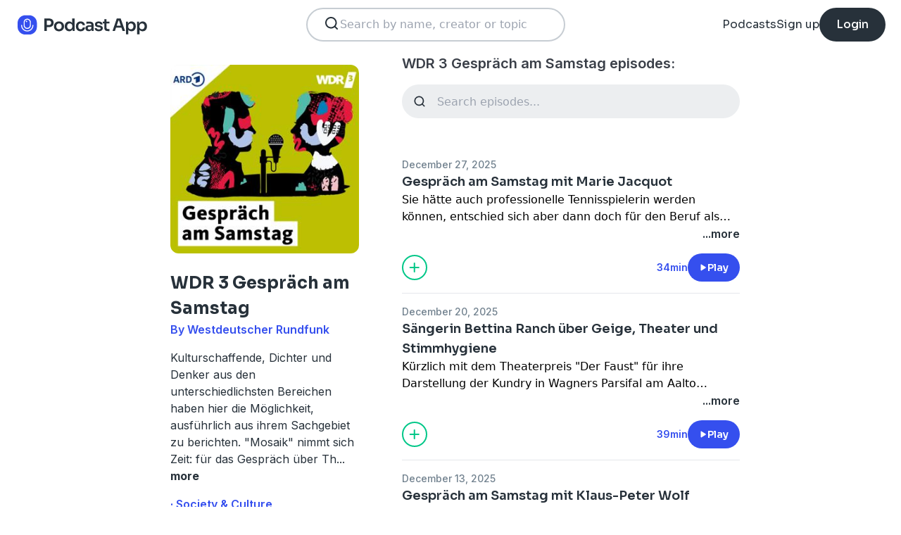

--- FILE ---
content_type: text/html; charset=utf-8
request_url: https://podcast.app/wdr-3-gesprach-am-samstag-p29544
body_size: 21228
content:
<!DOCTYPE html><html lang="en"><head><meta charSet="utf-8"/><meta http-equiv="x-ua-compatible" content="ie=edge"/><meta name="viewport" content="width=device-width, initial-scale=1.0, user-scalable=0, viewport-fit=cover"/><title>WDR 3 Gespräch am Samstag podcast - Free on The Podcast App</title><link rel="canonical" href="https://podcast.app/wdr-3-gesprach-am-samstag-p29544"/><meta name="description" content="Kulturschaffende, Dichter und Denker aus den unterschiedlichsten Bereichen haben hier die Möglichkeit, ausführlich aus ihrem Sachgebiet zu berichten. &quot;Mosaik&quot; nimmt sich Zeit: für das Gespräch über..."/><link rel="preload" href="https://podcast-api-images.s3.amazonaws.com/corona/show/29544/logo_300x300.jpeg" as="image" fetchPriority="high"/><meta name="title" content="WDR 3 Gespräch am Samstag podcast - Free on The Podcast App"/><meta name="author" content="Westdeutscher Rundfunk"/><meta name="keywords" content="WDR 3 Gespräch am Samstag, Westdeutscher Rundfunk, download, listen free, Podcasts, podcast, podcast app, Society &amp; Culture"/><meta name="robots" content="INDEX,FOLLOW"/><meta property="al:ios:app_name" content="The Podcast App"/><meta property="al:ios:app_store_id" content="1199070742"/><meta property="al:ios:url" content="https://podcast.app/wdr-3-gesprach-am-samstag-p29544"/><meta property="og:title" content="WDR 3 Gespräch am Samstag by Westdeutscher Rundfunk"/><meta property="og:image" content="https://podcast-api-images.s3.amazonaws.com/corona/show/29544/logo_300x300.jpeg"/><meta property="og:site_name" content="The Podcast App"/><meta property="og:type" content="article"/><meta property="og:url" content="https://podcast.app/wdr-3-gesprach-am-samstag-p29544"/><meta property="og:description" content="Kulturschaffende, Dichter und Denker aus den unterschiedlichsten Bereichen haben hier die Möglichkeit, ausführlich aus ihrem Sachgebiet zu berichten. &quot;Mosaik&quot; nimmt sich Zeit: für das Gespräch über..."/><meta name="twitter:site" content="@thepodcastapp"/><meta name="twitter:title" content="WDR 3 Gespräch am Samstag by Westdeutscher Rundfunk"/><meta name="twitter:description" content="Kulturschaffende, Dichter und Denker aus den unterschiedlichsten Bereichen haben hier die Möglichkeit, ausführlich aus ihrem Sachgebiet zu berichten. &quot;Mosaik&quot; nimmt sich Zeit: für das Gespräch über..."/><meta name="twitter:image" content="https://podcast-api-images.s3.amazonaws.com/corona/show/29544/logo_300x300.jpeg"/><meta name="twitter:image:alt" content="WDR 3 Gespräch am Samstag podcast"/><meta name="twitter:url" content="https://podcast.app/wdr-3-gesprach-am-samstag-p29544"/><meta name="twitter:app:country" content="US"/><meta name="twitter:app:name:iphone" content="The podcast App"/><meta name="twitter:app:id:iphone" content="1199070742"/><meta name="twitter:app:url:iphone" content="https://podcast.app/wdr-3-gesprach-am-samstag-p29544"/><meta name="twitter:app:name:ipad" content="The Podcast App"/><meta name="twitter:app:id:ipad" content="1199070742"/><meta name="twitter:app:url:ipad" content="https://podcast.app/wdr-3-gesprach-am-samstag-p29544"/><meta name="next-head-count" content="33"/><link rel="shortcut icon" href="/images/logo.png" type="image/x-icon"/><link rel="dns-prefetch" href="https://www.googletagmanager.com"/><link rel="dns-prefetch" href="https://connect.facebook.net"/><link rel="dns-prefetch" href="https://scripts.clarity.ms"/><link rel="preconnect" href="https://podcast-api-images.s3.amazonaws.com" crossorigin="anonymous"/><link rel="dns-prefetch" href="https://podcast-api-images.s3.amazonaws.com"/><link rel="preconnect" href="https://fonts.gstatic.com/s/inter/v18/UcC73FwrK3iLTeHuS_nVMrMxCp50SjIa2JL7W0Q5n-wU.woff2" as="font" type="font/woff2" crossorigin="anonymous"/><link rel="preconnect" href="https://fonts.gstatic.com/s/inter/v18/UcC73FwrK3iLTeHuS_nVMrMxCp50SjIa2ZL7W0Q5n-wU.woff2" as="font" type="font/woff2" crossorigin="anonymous"/><link rel="preconnect" href="https://fonts.gstatic.com/s/inter/v18/UcC73FwrK3iLTeHuS_nVMrMxCp50SjIa25L7W0Q5n-wU.woff2" as="font" type="font/woff2" crossorigin="anonymous"/><link rel="preconnect" href="https://fonts.gstatic.com/s/sora/v12/xMQbuFFYT72XzQUpDqW1KX4.woff2" as="font" type="font/woff2" crossorigin="anonymous"/><link rel="preconnect" href="https://fonts.gstatic.com/s/inter/v18/UcC73FwrK3iLTeHuS_nVMrMxCp50SjIa1ZL7W0Q5nw.woff2" as="font" type="font/woff2" crossorigin="anonymous"/><link rel="preload" href="/images/search.svg" as="image"/><link rel="preload" href="/images/menu.svg" as="image"/><link rel="preload" href="/images/stores/app-store-dark.svg" as="image"/><link rel="preload" href="/images/stores/play-store-dark.svg" as="image"/><link rel="preload" href="/images/compact-doorslam-bg-illustration@2x.png" as="image" fetchPriority="high"/><link rel="preload" href="/_next/static/css/e8fcfda1b60d2328.css" as="style"/><link rel="stylesheet" href="/_next/static/css/e8fcfda1b60d2328.css" data-n-g=""/><noscript data-n-css=""></noscript><script defer="" nomodule="" src="/_next/static/chunks/polyfills-c67a75d1b6f99dc8.js"></script><script src="/_next/static/chunks/webpack-1bf6759874be67ba.js" defer=""></script><script src="/_next/static/chunks/framework-0c7baedefba6b077.js" defer=""></script><script src="/_next/static/chunks/main-b1c870cd799b644f.js" defer=""></script><script src="/_next/static/chunks/pages/_app-694f6636754058dc.js" defer=""></script><script src="/_next/static/chunks/74dd9c48-ce06c3e2e9b22c56.js" defer=""></script><script src="/_next/static/chunks/41155975-caa0b14e1ebbee07.js" defer=""></script><script src="/_next/static/chunks/cb355538-dbc14caaa82355c9.js" defer=""></script><script src="/_next/static/chunks/846-6a1c1b8aef8fa4c7.js" defer=""></script><script src="/_next/static/chunks/622-bd38ae1761f177c2.js" defer=""></script><script src="/_next/static/chunks/311-80511dbae695c5f3.js" defer=""></script><script src="/_next/static/chunks/374-ab96733d3ef5e110.js" defer=""></script><script src="/_next/static/chunks/415-3a083e4f28fa2980.js" defer=""></script><script src="/_next/static/chunks/494-a1c458d94238fee0.js" defer=""></script><script src="/_next/static/chunks/pages/podcasts/%5Bpid%5D-f8c9feb58515a502.js" defer=""></script><script src="/_next/static/bNkPDwcBfLuJazTEuzwml/_buildManifest.js" defer=""></script><script src="/_next/static/bNkPDwcBfLuJazTEuzwml/_ssgManifest.js" defer=""></script></head><body><noscript><iframe src="https://www.googletagmanager.com/ns.html?id=GTM-NSM2WR2" height="0" width="0" style="display:none;visibility:hidden"></iframe></noscript><div id="__next"><div class="hidden"><main class="mx-2 flex w-full flex-col rounded-2xl bg-white p-6 opacity-100 md:mx-0 md:w-80"><header class="mb-6 flex flex-col gap-y-4"><section class="flex flex-row justify-end"><button><img src="/images/close.svg" class="h-6 w-6" alt="Close"/> </button></section><h2 class="w-full break-words px-1 text-left font-sora text-xl font-bold">Share WDR 3 Gespräch am Samstag</h2></header><span class="flex flex-row items-center gap-x-4 rounded-xl border border-white p-2 font-inter text-lg text-light-black hover:cursor-pointer hover:bg-light-gray"><span class="rounded-full border border-blue bg-blue p-2 text-white"><svg stroke="currentColor" fill="currentColor" stroke-width="0" viewBox="0 0 512 512" class="h-5 w-5" height="1em" width="1em" xmlns="http://www.w3.org/2000/svg"><path d="M326.612 185.391c59.747 59.809 58.927 155.698.36 214.59-.11.12-.24.25-.36.37l-67.2 67.2c-59.27 59.27-155.699 59.262-214.96 0-59.27-59.26-59.27-155.7 0-214.96l37.106-37.106c9.84-9.84 26.786-3.3 27.294 10.606.648 17.722 3.826 35.527 9.69 52.721 1.986 5.822.567 12.262-3.783 16.612l-13.087 13.087c-28.026 28.026-28.905 73.66-1.155 101.96 28.024 28.579 74.086 28.749 102.325.51l67.2-67.19c28.191-28.191 28.073-73.757 0-101.83-3.701-3.694-7.429-6.564-10.341-8.569a16.037 16.037 0 0 1-6.947-12.606c-.396-10.567 3.348-21.456 11.698-29.806l21.054-21.055c5.521-5.521 14.182-6.199 20.584-1.731a152.482 152.482 0 0 1 20.522 17.197zM467.547 44.449c-59.261-59.262-155.69-59.27-214.96 0l-67.2 67.2c-.12.12-.25.25-.36.37-58.566 58.892-59.387 154.781.36 214.59a152.454 152.454 0 0 0 20.521 17.196c6.402 4.468 15.064 3.789 20.584-1.731l21.054-21.055c8.35-8.35 12.094-19.239 11.698-29.806a16.037 16.037 0 0 0-6.947-12.606c-2.912-2.005-6.64-4.875-10.341-8.569-28.073-28.073-28.191-73.639 0-101.83l67.2-67.19c28.239-28.239 74.3-28.069 102.325.51 27.75 28.3 26.872 73.934-1.155 101.96l-13.087 13.087c-4.35 4.35-5.769 10.79-3.783 16.612 5.864 17.194 9.042 34.999 9.69 52.721.509 13.906 17.454 20.446 27.294 10.606l37.106-37.106c59.271-59.259 59.271-155.699.001-214.959z"></path></svg></span> <!-- -->Copy link</span><hr class="my-1 w-full opacity-80"/><a href="/cdn-cgi/l/email-protection#[base64]" target="_blank" class="flex flex-row items-center gap-x-4 rounded-xl border border-white p-2 font-inter text-lg text-light-black hover:cursor-pointer hover:bg-light-gray"><span class="rounded-full border border-blue bg-blue p-2 text-white"><svg stroke="currentColor" fill="currentColor" stroke-width="0" viewBox="0 0 512 512" class="h-5 w-5" height="1em" width="1em" xmlns="http://www.w3.org/2000/svg"><path d="M502.3 190.8c3.9-3.1 9.7-.2 9.7 4.7V400c0 26.5-21.5 48-48 48H48c-26.5 0-48-21.5-48-48V195.6c0-5 5.7-7.8 9.7-4.7 22.4 17.4 52.1 39.5 154.1 113.6 21.1 15.4 56.7 47.8 92.2 47.6 35.7.3 72-32.8 92.3-47.6 102-74.1 131.6-96.3 154-113.7zM256 320c23.2.4 56.6-29.2 73.4-41.4 132.7-96.3 142.8-104.7 173.4-128.7 5.8-4.5 9.2-11.5 9.2-18.9v-19c0-26.5-21.5-48-48-48H48C21.5 64 0 85.5 0 112v19c0 7.4 3.4 14.3 9.2 18.9 30.6 23.9 40.7 32.4 173.4 128.7 16.8 12.2 50.2 41.8 73.4 41.4z"></path></svg></span> <!-- -->Share to email</a><hr class="my-1 w-full opacity-80"/><a href="https://www.facebook.com/sharer/sharer.php?u=https%3A%2F%2Fpodcast.app%2Fwdr-3-gesprach-am-samstag-p29544%3Futm_source%3Dweb%26utm_medium%3Dshare" target="_blank" class="flex flex-row items-center gap-x-4 rounded-xl border border-white p-2 font-inter text-lg text-light-black hover:cursor-pointer hover:bg-light-gray"><span class="rounded-full border border-blue bg-blue p-2 text-white"><svg stroke="currentColor" fill="currentColor" stroke-width="0" viewBox="0 0 448 512" class="h-5 w-5" height="1em" width="1em" xmlns="http://www.w3.org/2000/svg"><path d="M400 32H48A48 48 0 0 0 0 80v352a48 48 0 0 0 48 48h137.25V327.69h-63V256h63v-54.64c0-62.15 37-96.48 93.67-96.48 27.14 0 55.52 4.84 55.52 4.84v61h-31.27c-30.81 0-40.42 19.12-40.42 38.73V256h68.78l-11 71.69h-57.78V480H400a48 48 0 0 0 48-48V80a48 48 0 0 0-48-48z"></path></svg></span> <!-- -->Share to Facebook</a><hr class="my-1 w-full opacity-80"/><a class="flex flex-row items-center gap-x-4 rounded-xl border border-white p-2 font-inter text-lg text-light-black hover:cursor-pointer hover:bg-light-gray" href="https://twitter.com/intent/tweet?text=https%3A%2F%2Fpodcast.app%2Fwdr-3-gesprach-am-samstag-p29544%3Futm_source%3Dweb%26utm_medium%3Dshare" target="_blank"><span class="rounded-full border border-blue bg-blue p-2 text-white"><svg stroke="currentColor" fill="currentColor" stroke-width="0" viewBox="0 0 512 512" class="h-5 w-5" height="1em" width="1em" xmlns="http://www.w3.org/2000/svg"><path d="M389.2 48h70.6L305.6 224.2 487 464H345L233.7 318.6 106.5 464H35.8L200.7 275.5 26.8 48H172.4L272.9 180.9 389.2 48zM364.4 421.8h39.1L151.1 88h-42L364.4 421.8z"></path></svg></span> <!-- -->Share to X</a></main></div><div class="hidden"><div class="z-40 flex flex-col items-center justify-center rounded-3xl border border-light-black bg-white"><header class="flex w-full flex-row justify-end px-4 pt-4"><img src="/images/close.svg" alt="Close" class="h-6 w-6 hover:cursor-pointer"/></header><article class="flex w-full flex-col items-center justify-center rounded-6xl py-8"><img src="/images/logo.png" alt="Podcast App" class="mb-5 h-12 w-12"/><h1 class="mx-8 mb-8 text-center font-sora text-4xl font-bold md:mx-32">Sign up to save your podcasts</h1><form class="flex w-4/5 flex-col gap-y-5 md:w-3/4"><div class="flex flex-col gap-y-3"><label class="font-inter text-base font-medium text-light-black">Email address</label><div class="flex flex-row items-center gap-x-1 rounded-full border-2 bg-input-background px-4 py-3 border-pagination-border-gray focus-within:border-blue"><img src="/images/signup_email-field.svg" alt="Email" class="h-8 w-8 flex-grow-0"/><input class="flex-grow bg-input-background placeholder:font-inter placeholder:text-base placeholder:font-medium placeholder:text-pill-back placeholder:opacity-40 focus:outline-none" type="email" placeholder="name@domain.com" value=""/></div></div><div class="flex flex-col gap-y-3"><label class="font-inter text-base font-medium text-light-black">Password</label><div class="flex flex-row items-center gap-x-1 rounded-full border-2 bg-input-background px-4 py-3 border-pagination-border-gray focus-within:border-blue"><img src="/images/signup_password-field.svg" alt="Password" class="h-8 w-8 flex-grow-0"/><input class="flex-grow bg-input-background placeholder:font-inter placeholder:text-base placeholder:font-medium placeholder:text-pill-back placeholder:opacity-40 focus:outline-none" type="password" placeholder="Password" value=""/></div></div><button class="group flex w-full items-center justify-center rounded-full border border-blue bg-blue py-4 hover:bg-white" type="submit"><span class="font-sora text-base font-bold leading-6 tracking-tight text-white group-hover:text-blue">Register</span></button></form><div class="relative my-8 flex w-4/5 flex-row items-center md:w-3/4"><hr class=" flex-grow border border-pagination-border-gray"/><span class="mx-6 font-inter text-base font-medium text-light-black">Or</span><hr class=" flex-grow border border-pagination-border-gray"/></div><section class="flex w-4/5 flex-col gap-y-5 md:w-3/4"><button class="flex  flex-row items-center justify-center rounded-full border border-pagination-border-gray px-3 py-4 hover:bg-pagination-border-gray"><img src="/images/auth/signup_google.svg" alt="Continue with Google" class="h-7.5 w-7.5 flex-grow-0"/><span class="flex-grow font-inter text-base font-medium tracking-normal text-light-black">Continue with Google</span></button></section><section class="mt-7 flex w-4/5 flex-col items-center justify-center gap-y-8 md:w-3/4"><span class="font-inter text-base font-medium text-light-black">Already have an account?<!-- --> <a class="font-bold text-blue hover:underline" href="/signin">Log in here.</a></span></section></article></div></div><div class="left-0 top-0 mb-4 h-15 w-15 bg-white"></div><nav class="absolute left-0 top-0 z-10 flex w-full flex-col  bg-white"><section class="flex h-17.5 flex-row items-center justify-between p-5 md:p-5.5"><a href="/"><img src="/images/logo.svg" alt="Podcast App" class="h-7.5 w-auto"/></a><section class="flex gap-x-7.5 md:hidden "><img src="/images/search.svg" alt="Search" class="h-6 w-auto undefined"/><img src="/images/menu.svg" alt="Menu" class="h-6 w-auto"/></section><section class="hidden flex-row md:flex"><form class="w-96 px-2"><div class="my-2 flex h-12 w-full flex-row rounded-full border-2 border-search-border-gray bg-white px-5.5 py-2"><div class="flex w-full flex-row gap-x-2 "><img src="/images/search.svg" class="h-6 w-6" alt="Search..."/><input class="h- flex-grow appearance-none" type="text" placeholder="Search by name, creator or topic" value=""/></div></div></form></section><section class="hidden flex-row items-center gap-x-7.5 md:flex"><a class="font-sora text-base text-light-black hover:underline" href="/shows">Podcasts</a><a class="font-sora text-base text-light-black hover:underline" href="/register">Sign up</a><a class="flex h-12 items-center justify-center rounded-3xl bg-light-black px-6 hover:opacity-80" href="/signin"><span class="font-sora text-base font-medium text-white">Login</span></a></section></section><section class="hidden"><form class="w-full px-2"><div class="my-2 flex h-12 w-full flex-row rounded-full border-2 border-search-border-gray bg-white px-5.5 py-2"><div class="flex w-full flex-row gap-x-2"><img src="/images/search.svg" class="h-6 w-6" alt="Search..."/><input class="flex-grow appearance-none" type="text" placeholder="Search by name, creator or topic" value=""/></div></div></form><a class="mx-5.5  bg-white p-4 text-center font-sora text-lg text-light-black" href="/shows">Podcasts</a><div class="flex w-full items-center justify-center"><hr class="w-96/100 border-light-gray bg-light-gray"/></div><a class="mx-5.5  bg-white p-4 text-center font-sora text-lg text-light-black" href="/signin">Login</a><a class="mx-5.5 rounded-full bg-blue p-4 text-center font-sora text-lg text-white" href="/register">Sign up</a></section></nav><div class="flex flex-col md:mx-auto md:w-2/3 md:flex-row md:gap-x-2"><div itemscope="" itemType="https://schema.org/PodcastSeries" class="md:w-2/5"><meta name="name" content="WDR 3 Gespräch am Samstag"/><meta name="description" content="Kulturschaffende, Dichter und Denker aus den unterschiedlichsten Bereichen haben hier die Möglichkeit, ausführlich aus ihrem Sachgebiet zu berichten. &quot;Mosaik&quot; nimmt sich Zeit: für das Gespräch über..."/><div><section class="mx-auto flex flex-col justify-start p-4 md:w-10/12 md:justify-between md:pl-0"><header class="flex flex-row space-x-4 md:flex-col md:space-x-0 "><img src="https://podcast-api-images.s3.amazonaws.com/corona/show/29544/logo_300x300.jpeg" class="h-32 w-32 rounded-xl md:h-auto md:w-full" alt="WDR 3 Gespräch am Samstag"/><section class="flex flex-col md:mt-6"><h1 class="w-full break-words text-left font-sora text-2xl font-bold leading-9 text-light-black">WDR 3 Gespräch am Samstag</h1><p class="font-inter text-base font-semibold leading-6 text-blue">By Westdeutscher Rundfunk</p></section></header><article class="flex flex-col space-y-2 py-2"><div class="styled-description font-inter text-base font-normal leading-6 text-light-black">Kulturschaffende, Dichter und Denker aus den unterschiedlichsten Bereichen haben hier die Möglichkeit, ausführlich aus ihrem Sachgebiet zu berichten. &quot;Mosaik&quot; nimmt sich Zeit: für das Gespräch über Th<!-- -->...<!-- --> <span class="font-bold hover:cursor-pointer">more</span></div><section class="hidden"><span class="font-inter text-base font-bold"></span></section></article><ul class="hidden flex-col md:flex"><li><a class="font-inter text-base font-semibold text-blue hover:underline" href="/shows/society-culture">· Society &amp; Culture</a></li></ul><section class="flex w-full flex-row gap-x-3 py-2"><button class="flex w-full flex-row items-center justify-center gap-x-2 rounded-full border px-2 py-3 text-center font-inter text-sm font-medium border-blue bg-blue text-white"><img src="/images/add_favorites.svg" alt="Share" class="h-6 w-6"/>Add to Favorites</button><button class="flex w-full flex-row items-center justify-center gap-x-2 rounded-full border border-light-gray px-2 py-3 text-center font-inter text-sm font-medium text-light-black md:hover:bg-light-gray"><img src="/images/share.svg" alt="Share" class="h-6 w-6"/>Share</button></section><hr class="my-2 opacity-70"/><hr class="my-2 opacity-70"/><section class="flex flex-row justify-between py-2 md:flex-col md:py-0"><a href="https://itunes.apple.com/us/app/the-podcast-app/id1199070742?mt=8" class="w-full"><img src="/images/stores/app-store-dark.svg" alt="Download on the App Store" class="h-auto w-full md:hidden"/></a><section class="hidden flex-col gap-y-5 py-4 md:flex"><a href="https://itunes.apple.com/us/app/the-podcast-app/id1199070742?mt=8"><img src="/images/stores/app-store-dark.svg" alt="Download on the App Store" class="h-auto w-full"/></a><a href="https://play.google.com/store/apps/details?id=com.streema.podcast&amp;hl=en"><img alt="Get it on Google Play" loading="lazy" width="298" height="88" decoding="async" data-nimg="1" class="h-auto w-full" style="color:transparent" src="/images/stores/play-store-dark.svg"/></a></section></section><hr class="my-2 opacity-70 md:hidden"/><div class="hidden md:block"><article class="m-4 flex flex-col gap-y-3 rounded-3xl bg-blue bg-opacity-10 p-7 md:m-0"><h2 class="break-words font-sora text-xl font-semibold">FAQs about WDR 3 Gespräch am Samstag:</h2><section><h3 class="break-words font-inter text-base font-bold leading-6 text-light-black">How many episodes does WDR 3 Gespräch am Samstag have?</h3><p class="break-words font-inter text-base font-normal leading-6 text-light-black">The podcast currently has 270 episodes available.</p></section></article></div></section></div></div><section class="mx-auto flex w-full flex-col px-4 md:w-3/5"><h2 class="font-inter text-xl font-semibold text-black">WDR 3 Gespräch am Samstag episodes:</h2><form class="w-full"><input class="episode-search my-4 h-12 w-full appearance-none rounded-full bg-light-gray px-4 py-2 text-left placeholder:text-left" type="text" placeholder="Search episodes..." value=""/></form><ul class="md:mt-8"><li><article class="my-2 flex flex-col gap-y-1"><a class="font-inter text-sm font-medium text-title-gray" title="Gespräch am Samstag mit Marie Jacquot - WDR 3 Gespräch am Samstag" rel="nofollow" href="/gesprach-am-samstag-mit-marie-jacquot-e436616666">December 27, 2025</a><a title="Gespräch am Samstag mit Marie Jacquot - WDR 3 Gespräch am Samstag" rel="nofollow" class="font-sora text-lg font-semibold text-light-black" href="/gesprach-am-samstag-mit-marie-jacquot-e436616666">Gespräch am Samstag mit Marie Jacquot</a><div><a class="line-clamp-2" title="Gespräch am Samstag mit Marie Jacquot - WDR 3 Gespräch am Samstag" rel="nofollow" href="/gesprach-am-samstag-mit-marie-jacquot-e436616666"><div>Sie hätte auch professionelle Tennisspielerin werden können, entschied sich aber dann doch für den Beruf als Musikerin. Raoul Mörchen spricht mit der zukünftigen Chefdirigentin des WDR Sinfonieorchesters.</div></a><div class="flex flex-row justify-end"><span class="font-inter text-base font-semibold text-light-black hover:cursor-pointer">...more</span></div></div><section class="mt-4 flex flex-row items-center justify-between"><img src="/images/add_listenlater.svg" alt="Listen Later" class="h-9 w-auto hover:cursor-pointer"/><nav class="flex flex-row items-center gap-x-4"><span class="font-inter text-sm font-semibold text-blue">34min</span><button class="flex flex-row items-center gap-x-2 rounded-full bg-blue px-4 py-2 font-sora text-sm font-semibold leading-6 text-white"><img src="/images/play.svg" alt="Gespräch am Samstag mit Marie Jacquot" class="h-3 w-3"/>Play</button></nav></section></article><hr class="my-4 w-full text-header-shadow-gray"/></li><li><article class="my-2 flex flex-col gap-y-1"><a class="font-inter text-sm font-medium text-title-gray" title="Sängerin Bettina Ranch über Geige, Theater und Stimmhygiene - WDR 3 Gespräch am Samstag" rel="nofollow" href="/sangerin-bettina-ranch-uber-geige-theater-und-stimmhygiene-e436058152">December 20, 2025</a><a title="Sängerin Bettina Ranch über Geige, Theater und Stimmhygiene - WDR 3 Gespräch am Samstag" rel="nofollow" class="font-sora text-lg font-semibold text-light-black" href="/sangerin-bettina-ranch-uber-geige-theater-und-stimmhygiene-e436058152">Sängerin Bettina Ranch über Geige, Theater und Stimmhygiene</a><div><a class="line-clamp-2" title="Sängerin Bettina Ranch über Geige, Theater und Stimmhygiene - WDR 3 Gespräch am Samstag" rel="nofollow" href="/sangerin-bettina-ranch-uber-geige-theater-und-stimmhygiene-e436058152"><div>Kürzlich mit dem Theaterpreis &quot;Der Faust&quot; für ihre Darstellung der Kundry in Wagners Parsifal am Aalto Musiktheater Essen geehrt, spricht Bettina Ranch mit Raoul Mörchen im Samstagsgespräch über Geige, Theater und Stimmhygiene.</div></a><div class="flex flex-row justify-end"><span class="font-inter text-base font-semibold text-light-black hover:cursor-pointer">...more</span></div></div><section class="mt-4 flex flex-row items-center justify-between"><img src="/images/add_listenlater.svg" alt="Listen Later" class="h-9 w-auto hover:cursor-pointer"/><nav class="flex flex-row items-center gap-x-4"><span class="font-inter text-sm font-semibold text-blue">39min</span><button class="flex flex-row items-center gap-x-2 rounded-full bg-blue px-4 py-2 font-sora text-sm font-semibold leading-6 text-white"><img src="/images/play.svg" alt="Sängerin Bettina Ranch über Geige, Theater und Stimmhygiene" class="h-3 w-3"/>Play</button></nav></section></article><hr class="my-4 w-full text-header-shadow-gray"/></li><li><article class="my-2 flex flex-col gap-y-1"><a class="font-inter text-sm font-medium text-title-gray" title="Gespräch am Samstag mit Klaus-Peter Wolf - WDR 3 Gespräch am Samstag" rel="nofollow" href="/gesprach-am-samstag-mit-klaus-peter-wolf-e435219766">December 13, 2025</a><a title="Gespräch am Samstag mit Klaus-Peter Wolf - WDR 3 Gespräch am Samstag" rel="nofollow" class="font-sora text-lg font-semibold text-light-black" href="/gesprach-am-samstag-mit-klaus-peter-wolf-e435219766">Gespräch am Samstag mit Klaus-Peter Wolf</a><div><a class="line-clamp-2" title="Gespräch am Samstag mit Klaus-Peter Wolf - WDR 3 Gespräch am Samstag" rel="nofollow" href="/gesprach-am-samstag-mit-klaus-peter-wolf-e435219766"><div>Der in Gelsenkirchen geborene Klaus-Peter Wolf zählt zu den erfolgreichsten Krimiautoren Deutschlands. Kornelia Bittmann spricht mit ihm darüber, wie er Ostfriesland zur Krimi-Marke gemacht hat.</div></a><div class="flex flex-row justify-end"><span class="font-inter text-base font-semibold text-light-black hover:cursor-pointer">...more</span></div></div><section class="mt-4 flex flex-row items-center justify-between"><img src="/images/add_listenlater.svg" alt="Listen Later" class="h-9 w-auto hover:cursor-pointer"/><nav class="flex flex-row items-center gap-x-4"><span class="font-inter text-sm font-semibold text-blue">38min</span><button class="flex flex-row items-center gap-x-2 rounded-full bg-blue px-4 py-2 font-sora text-sm font-semibold leading-6 text-white"><img src="/images/play.svg" alt="Gespräch am Samstag mit Klaus-Peter Wolf" class="h-3 w-3"/>Play</button></nav></section></article><hr class="my-4 w-full text-header-shadow-gray"/></li><li><article class="my-2 flex flex-col gap-y-1"><a class="font-inter text-sm font-medium text-title-gray" title="Künstler und Designer Rolf Sachs im Gespräch - WDR 3 Gespräch am Samstag" rel="nofollow" href="/kunstler-und-designer-rolf-sachs-im-gesprach-e432708625">November 22, 2025</a><a title="Künstler und Designer Rolf Sachs im Gespräch - WDR 3 Gespräch am Samstag" rel="nofollow" class="font-sora text-lg font-semibold text-light-black" href="/kunstler-und-designer-rolf-sachs-im-gesprach-e432708625">Künstler und Designer Rolf Sachs im Gespräch</a><div><a class="line-clamp-2" title="Künstler und Designer Rolf Sachs im Gespräch - WDR 3 Gespräch am Samstag" rel="nofollow" href="/kunstler-und-designer-rolf-sachs-im-gesprach-e432708625"><div>Banker, Möbeldesigner, bildender Künstler: Rolf Sachs kennt viele Karrieren. Mit Nicolas Tribes spricht der 70-Jährige über seine Kindheit als Sohn von Gunter Sachs und Stiefmutter Brigitte Bardot und seine Ästhetik des Zufalls.</div></a><div class="flex flex-row justify-end"><span class="font-inter text-base font-semibold text-light-black hover:cursor-pointer">...more</span></div></div><section class="mt-4 flex flex-row items-center justify-between"><img src="/images/add_listenlater.svg" alt="Listen Later" class="h-9 w-auto hover:cursor-pointer"/><nav class="flex flex-row items-center gap-x-4"><span class="font-inter text-sm font-semibold text-blue">35min</span><button class="flex flex-row items-center gap-x-2 rounded-full bg-blue px-4 py-2 font-sora text-sm font-semibold leading-6 text-white"><img src="/images/play.svg" alt="Künstler und Designer Rolf Sachs im Gespräch" class="h-3 w-3"/>Play</button></nav></section></article><hr class="my-4 w-full text-header-shadow-gray"/></li><li><article class="my-2 flex flex-col gap-y-1"><a class="font-inter text-sm font-medium text-title-gray" title="Gespräch am Samstag mit Marion Ackermann - WDR 3 Gespräch am Samstag" rel="nofollow" href="/gesprach-am-samstag-mit-marion-ackermann-e431927406">November 15, 2025</a><a title="Gespräch am Samstag mit Marion Ackermann - WDR 3 Gespräch am Samstag" rel="nofollow" class="font-sora text-lg font-semibold text-light-black" href="/gesprach-am-samstag-mit-marion-ackermann-e431927406">Gespräch am Samstag mit Marion Ackermann</a><div><a class="line-clamp-2" title="Gespräch am Samstag mit Marion Ackermann - WDR 3 Gespräch am Samstag" rel="nofollow" href="/gesprach-am-samstag-mit-marion-ackermann-e431927406"><div>Marion Ackermann ist seit Sommer 2025 Präsidentin der Stiftung Preußischer Kulturbesitz. Raoul Mörchen spricht mit ihr über die Geschichte und Zukunft einer der wichtigsten Kultureinrichtungen der Welt.</div></a><div class="flex flex-row justify-end"><span class="font-inter text-base font-semibold text-light-black hover:cursor-pointer">...more</span></div></div><section class="mt-4 flex flex-row items-center justify-between"><img src="/images/add_listenlater.svg" alt="Listen Later" class="h-9 w-auto hover:cursor-pointer"/><nav class="flex flex-row items-center gap-x-4"><span class="font-inter text-sm font-semibold text-blue">39min</span><button class="flex flex-row items-center gap-x-2 rounded-full bg-blue px-4 py-2 font-sora text-sm font-semibold leading-6 text-white"><img src="/images/play.svg" alt="Gespräch am Samstag mit Marion Ackermann" class="h-3 w-3"/>Play</button></nav></section></article><hr class="my-4 w-full text-header-shadow-gray"/></li><li><article class="my-2 flex flex-col gap-y-1"><a class="font-inter text-sm font-medium text-title-gray" title="Eckart von Hirschhausen über &quot;Musik hilft&quot; - WDR 3 Gespräch am Samstag" rel="nofollow" href="/eckart-von-hirschhausen-uber-musik-hilft-e431009584">November 06, 2025</a><a title="Eckart von Hirschhausen über &quot;Musik hilft&quot; - WDR 3 Gespräch am Samstag" rel="nofollow" class="font-sora text-lg font-semibold text-light-black" href="/eckart-von-hirschhausen-uber-musik-hilft-e431009584">Eckart von Hirschhausen über &quot;Musik hilft&quot;</a><div><a class="line-clamp-2" title="Eckart von Hirschhausen über &quot;Musik hilft&quot; - WDR 3 Gespräch am Samstag" rel="nofollow" href="/eckart-von-hirschhausen-uber-musik-hilft-e431009584"><div>Musik hilft und verbindet - egal ob Bach, die Beatles oder die Hymne des 1. FC Köln. Daniel Finkernagel spricht mit Eckart von Hirschhausen über die heilende Kraft von Musik und das große Finale am 29. November.</div></a><div class="flex flex-row justify-end"><span class="font-inter text-base font-semibold text-light-black hover:cursor-pointer">...more</span></div></div><section class="mt-4 flex flex-row items-center justify-between"><img src="/images/add_listenlater.svg" alt="Listen Later" class="h-9 w-auto hover:cursor-pointer"/><nav class="flex flex-row items-center gap-x-4"><span class="font-inter text-sm font-semibold text-blue">37min</span><button class="flex flex-row items-center gap-x-2 rounded-full bg-blue px-4 py-2 font-sora text-sm font-semibold leading-6 text-white"><img src="/images/play.svg" alt="Eckart von Hirschhausen über &quot;Musik hilft&quot;" class="h-3 w-3"/>Play</button></nav></section></article><hr class="my-4 w-full text-header-shadow-gray"/></li><li><article class="my-2 flex flex-col gap-y-1"><a class="font-inter text-sm font-medium text-title-gray" title="Der neue Vorsteher: Verleger Sebastian Guggolz - WDR 3 Gespräch am Samstag" rel="nofollow" href="/der-neue-vorsteher-verleger-sebastian-guggolz-e429563682">October 25, 2025</a><a title="Der neue Vorsteher: Verleger Sebastian Guggolz - WDR 3 Gespräch am Samstag" rel="nofollow" class="font-sora text-lg font-semibold text-light-black" href="/der-neue-vorsteher-verleger-sebastian-guggolz-e429563682">Der neue Vorsteher: Verleger Sebastian Guggolz</a><div><a class="line-clamp-2" title="Der neue Vorsteher: Verleger Sebastian Guggolz - WDR 3 Gespräch am Samstag" rel="nofollow" href="/der-neue-vorsteher-verleger-sebastian-guggolz-e429563682"><div>Der neue Chef des Börsenvereins des deutschen Buchhandels erzählt im Gespräch mit Nicolas Tribes von seiner Begeisterung für Literatur und wie er seinen eigenen Verlag mit Hilfe einer Quizshow finanziert hat.</div></a><div class="flex flex-row justify-end"><span class="font-inter text-base font-semibold text-light-black hover:cursor-pointer">...more</span></div></div><section class="mt-4 flex flex-row items-center justify-between"><img src="/images/add_listenlater.svg" alt="Listen Later" class="h-9 w-auto hover:cursor-pointer"/><nav class="flex flex-row items-center gap-x-4"><span class="font-inter text-sm font-semibold text-blue">39min</span><button class="flex flex-row items-center gap-x-2 rounded-full bg-blue px-4 py-2 font-sora text-sm font-semibold leading-6 text-white"><img src="/images/play.svg" alt="Der neue Vorsteher: Verleger Sebastian Guggolz" class="h-3 w-3"/>Play</button></nav></section></article><hr class="my-4 w-full text-header-shadow-gray"/></li><li><article class="my-2 flex flex-col gap-y-1"><a class="font-inter text-sm font-medium text-title-gray" title="Michael Menzel: Ein Star in der Brettspielwelt - WDR 3 Gespräch am Samstag" rel="nofollow" href="/michael-menzel-ein-star-in-der-brettspielwelt-e428797352">October 18, 2025</a><a title="Michael Menzel: Ein Star in der Brettspielwelt - WDR 3 Gespräch am Samstag" rel="nofollow" class="font-sora text-lg font-semibold text-light-black" href="/michael-menzel-ein-star-in-der-brettspielwelt-e428797352">Michael Menzel: Ein Star in der Brettspielwelt</a><div><a class="line-clamp-2" title="Michael Menzel: Ein Star in der Brettspielwelt - WDR 3 Gespräch am Samstag" rel="nofollow" href="/michael-menzel-ein-star-in-der-brettspielwelt-e428797352"><div>Er ließ Catan und Exit leuchten und schuf mit &quot;Andor&quot; und &quot;Die Abenteuer des Robin Hood&quot; eigene Erfolgsserien. Bei Nicolas Tribes spricht Michael Menzel über seine früh erkannte Begabung und über seine Arbeit zwischen Illustration und Game Design.</div></a><div class="flex flex-row justify-end"><span class="font-inter text-base font-semibold text-light-black hover:cursor-pointer">...more</span></div></div><section class="mt-4 flex flex-row items-center justify-between"><img src="/images/add_listenlater.svg" alt="Listen Later" class="h-9 w-auto hover:cursor-pointer"/><nav class="flex flex-row items-center gap-x-4"><span class="font-inter text-sm font-semibold text-blue">30min</span><button class="flex flex-row items-center gap-x-2 rounded-full bg-blue px-4 py-2 font-sora text-sm font-semibold leading-6 text-white"><img src="/images/play.svg" alt="Michael Menzel: Ein Star in der Brettspielwelt" class="h-3 w-3"/>Play</button></nav></section></article><hr class="my-4 w-full text-header-shadow-gray"/></li><li><article class="my-2 flex flex-col gap-y-1"><a class="font-inter text-sm font-medium text-title-gray" title="Gespräch am Samstag mit Daniel Donskoy - WDR 3 Gespräch am Samstag" rel="nofollow" href="/gesprach-am-samstag-mit-daniel-donskoy-e428103651">October 11, 2025</a><a title="Gespräch am Samstag mit Daniel Donskoy - WDR 3 Gespräch am Samstag" rel="nofollow" class="font-sora text-lg font-semibold text-light-black" href="/gesprach-am-samstag-mit-daniel-donskoy-e428103651">Gespräch am Samstag mit Daniel Donskoy</a><div><a class="line-clamp-2" title="Gespräch am Samstag mit Daniel Donskoy - WDR 3 Gespräch am Samstag" rel="nofollow" href="/gesprach-am-samstag-mit-daniel-donskoy-e428103651"><div>Schauspieler und Host einer Talkshow war Donskoy schon, mit &quot;Brennen&quot; hat der 35-Jährige seinen ersten Roman vorgelegt. Raoul Mörchen spricht mit ihm übers Jüdischsein und kulturelle Grenzgänge.</div></a><div class="flex flex-row justify-end"><span class="font-inter text-base font-semibold text-light-black hover:cursor-pointer">...more</span></div></div><section class="mt-4 flex flex-row items-center justify-between"><img src="/images/add_listenlater.svg" alt="Listen Later" class="h-9 w-auto hover:cursor-pointer"/><nav class="flex flex-row items-center gap-x-4"><span class="font-inter text-sm font-semibold text-blue">33min</span><button class="flex flex-row items-center gap-x-2 rounded-full bg-blue px-4 py-2 font-sora text-sm font-semibold leading-6 text-white"><img src="/images/play.svg" alt="Gespräch am Samstag mit Daniel Donskoy" class="h-3 w-3"/>Play</button></nav></section></article><hr class="my-4 w-full text-header-shadow-gray"/></li><li><article class="my-2 flex flex-col gap-y-1"><a class="font-inter text-sm font-medium text-title-gray" title="Madame Nielsen über die Deutschen - WDR 3 Gespräch am Samstag" rel="nofollow" href="/madame-nielsen-uber-die-deutschen-e427335482">October 04, 2025</a><a title="Madame Nielsen über die Deutschen - WDR 3 Gespräch am Samstag" rel="nofollow" class="font-sora text-lg font-semibold text-light-black" href="/madame-nielsen-uber-die-deutschen-e427335482">Madame Nielsen über die Deutschen</a><div><a class="line-clamp-2" title="Madame Nielsen über die Deutschen - WDR 3 Gespräch am Samstag" rel="nofollow" href="/madame-nielsen-uber-die-deutschen-e427335482"><div>Die dänische Autorin, Musikerin und Performerin Madame Nielsen hat mehrfach ihre Identität gewechselt. Im Gespräch am Samstag spricht sie mit Kornelia Bittmann über die Eigentümlichkeit der Deutschen.</div></a><div class="flex flex-row justify-end"><span class="font-inter text-base font-semibold text-light-black hover:cursor-pointer">...more</span></div></div><section class="mt-4 flex flex-row items-center justify-between"><img src="/images/add_listenlater.svg" alt="Listen Later" class="h-9 w-auto hover:cursor-pointer"/><nav class="flex flex-row items-center gap-x-4"><span class="font-inter text-sm font-semibold text-blue">37min</span><button class="flex flex-row items-center gap-x-2 rounded-full bg-blue px-4 py-2 font-sora text-sm font-semibold leading-6 text-white"><img src="/images/play.svg" alt="Madame Nielsen über die Deutschen" class="h-3 w-3"/>Play</button></nav></section></article><hr class="my-4 w-full text-header-shadow-gray"/></li></ul><nav class="mb-2 flex h-15 w-full items-center rounded-full border border-light-gray"><ul class="flex w-full flex-row items-center justify-between p-1.5"><li><a rel="nofollow" class="flex h-12 w-15 items-center justify-center font-inter text-lg font-medium text-light-black opacity-60" href="/wdr-3-gesprach-am-samstag-p29544">Prev</a></li><li><a rel="nofollow" class="flex h-12 items-center rounded-full px-5 font-inter text-lg font-medium bg-blue text-white" href="/wdr-3-gesprach-am-samstag-p29544">1</a></li><li><a rel="nofollow" class="flex h-12 items-center rounded-full px-5 font-inter text-lg font-medium text-light-black" href="/wdr-3-gesprach-am-samstag-p29544?page=2">2</a></li><li><a rel="nofollow" class="flex h-12 items-center rounded-full px-5 font-inter text-lg font-medium text-light-black" href="/wdr-3-gesprach-am-samstag-p29544?page=3">3</a></li><li><a rel="nofollow" class="flex h-12 items-center rounded-full px-5 font-inter text-lg font-medium text-light-black" href="/wdr-3-gesprach-am-samstag-p29544?page=4">4</a></li><li><a rel="nofollow" class="flex h-12 items-center rounded-full px-5 font-inter text-lg font-medium text-light-black" href="/wdr-3-gesprach-am-samstag-p29544?page=5">5</a></li><li><a rel="nofollow" class="flex h-12 w-15 items-center justify-center font-inter text-lg font-medium text-light-black undefined" href="/wdr-3-gesprach-am-samstag-p29544?page=2">Next</a></li></ul></nav></section></div><div class="block md:hidden"><article class="m-4 flex flex-col gap-y-3 rounded-3xl bg-blue bg-opacity-10 p-7 md:m-0"><h2 class="break-words font-sora text-xl font-semibold">FAQs about WDR 3 Gespräch am Samstag:</h2><section><h3 class="break-words font-inter text-base font-bold leading-6 text-light-black">How many episodes does WDR 3 Gespräch am Samstag have?</h3><p class="break-words font-inter text-base font-normal leading-6 text-light-black">The podcast currently has 270 episodes available.</p></section></article></div><section class="p-7 md:mx-auto md:my-11 md:w-2/3 md:p-0"><header class="flex flex-row"><h2 class="w-full text-left font-sora text-2xl font-bold text-light-black">More shows like WDR 3 Gespräch am Samstag</h2></header><section class="grid grid-cols-2 justify-between gap-3.5 py-3.5 md:grid-cols-3 md:gap-5 lg:grid-cols-4 lg:gap-10"><a class="mx-auto min-h-fit w-full rounded-xl border border-light-gray p-2.5" title="SWR Kultur lesenswert - Literatur by SWR" href="/swr-kultur-lesenswert-literatur-p232"><img alt="SWR Kultur lesenswert - Literatur by SWR" fetchpriority="low" loading="lazy" width="300" height="300" decoding="async" data-nimg="1" class="rounded-xl" style="color:transparent" srcSet="/_next/image?url=https%3A%2F%2Fpodcast-api-images.s3.amazonaws.com%2Fcorona%2Fshow%2F232%2Flogo_300x300.jpeg&amp;w=384&amp;q=75 1x, /_next/image?url=https%3A%2F%2Fpodcast-api-images.s3.amazonaws.com%2Fcorona%2Fshow%2F232%2Flogo_300x300.jpeg&amp;w=640&amp;q=75 2x" src="/_next/image?url=https%3A%2F%2Fpodcast-api-images.s3.amazonaws.com%2Fcorona%2Fshow%2F232%2Flogo_300x300.jpeg&amp;w=640&amp;q=75"/><div class="flex flex-col gap-y-2 py-2"><h3 class="line-clamp-2 font-sora text-sm font-semibold">SWR Kultur lesenswert - Literatur</h3><p class="font-inter text-xs font-medium text-light-black"><span class="font-bold">3</span> Listeners</p></div></a><a class="mx-auto min-h-fit w-full rounded-xl border border-light-gray p-2.5" title="WDR Zeitzeichen by WDR" href="/wdr-zeitzeichen-p4616"><img alt="WDR Zeitzeichen by WDR" fetchpriority="low" loading="lazy" width="300" height="300" decoding="async" data-nimg="1" class="rounded-xl" style="color:transparent" srcSet="/_next/image?url=https%3A%2F%2Fpodcast-api-images.s3.amazonaws.com%2Fcorona%2Fshow%2F4616%2Flogo_300x300.jpeg&amp;w=384&amp;q=75 1x, /_next/image?url=https%3A%2F%2Fpodcast-api-images.s3.amazonaws.com%2Fcorona%2Fshow%2F4616%2Flogo_300x300.jpeg&amp;w=640&amp;q=75 2x" src="/_next/image?url=https%3A%2F%2Fpodcast-api-images.s3.amazonaws.com%2Fcorona%2Fshow%2F4616%2Flogo_300x300.jpeg&amp;w=640&amp;q=75"/><div class="flex flex-col gap-y-2 py-2"><h3 class="line-clamp-2 font-sora text-sm font-semibold">WDR Zeitzeichen</h3><p class="font-inter text-xs font-medium text-light-black"><span class="font-bold">74</span> Listeners</p></div></a><a class="mx-auto min-h-fit w-full rounded-xl border border-light-gray p-2.5" title="Radiowissen by Bayerischer Rundfunk" href="/radiowissen-p7525"><img alt="Radiowissen by Bayerischer Rundfunk" fetchpriority="low" loading="lazy" width="300" height="300" decoding="async" data-nimg="1" class="rounded-xl" style="color:transparent" srcSet="/_next/image?url=https%3A%2F%2Fpodcast-api-images.s3.amazonaws.com%2Fcorona%2Fshow%2F7525%2Flogo_300x300.jpeg&amp;w=384&amp;q=75 1x, /_next/image?url=https%3A%2F%2Fpodcast-api-images.s3.amazonaws.com%2Fcorona%2Fshow%2F7525%2Flogo_300x300.jpeg&amp;w=640&amp;q=75 2x" src="/_next/image?url=https%3A%2F%2Fpodcast-api-images.s3.amazonaws.com%2Fcorona%2Fshow%2F7525%2Flogo_300x300.jpeg&amp;w=640&amp;q=75"/><div class="flex flex-col gap-y-2 py-2"><h3 class="line-clamp-2 font-sora text-sm font-semibold">Radiowissen</h3><p class="font-inter text-xs font-medium text-light-black"><span class="font-bold">113</span> Listeners</p></div></a><a class="mx-auto min-h-fit w-full rounded-xl border border-light-gray p-2.5" title="ARD Presseclub by WDR 5" href="/ard-presseclub-p14263"><img alt="ARD Presseclub by WDR 5" fetchpriority="low" loading="lazy" width="300" height="300" decoding="async" data-nimg="1" class="rounded-xl" style="color:transparent" srcSet="/_next/image?url=https%3A%2F%2Fpodcast-api-images.s3.amazonaws.com%2Fcorona%2Fshow%2F14263%2Flogo_300x300.jpeg&amp;w=384&amp;q=75 1x, /_next/image?url=https%3A%2F%2Fpodcast-api-images.s3.amazonaws.com%2Fcorona%2Fshow%2F14263%2Flogo_300x300.jpeg&amp;w=640&amp;q=75 2x" src="/_next/image?url=https%3A%2F%2Fpodcast-api-images.s3.amazonaws.com%2Fcorona%2Fshow%2F14263%2Flogo_300x300.jpeg&amp;w=640&amp;q=75"/><div class="flex flex-col gap-y-2 py-2"><h3 class="line-clamp-2 font-sora text-sm font-semibold">ARD Presseclub</h3><p class="font-inter text-xs font-medium text-light-black"><span class="font-bold">30</span> Listeners</p></div></a><a class="mx-auto min-h-fit w-full rounded-xl border border-light-gray p-2.5" title="Hart aber fair by WDR" href="/hart-aber-fair-p14374"><img alt="Hart aber fair by WDR" fetchpriority="low" loading="lazy" width="300" height="300" decoding="async" data-nimg="1" class="rounded-xl" style="color:transparent" srcSet="/_next/image?url=https%3A%2F%2Fpodcast-api-images.s3.amazonaws.com%2Fcorona%2Fshow%2F14374%2Flogo_300x300.jpeg&amp;w=384&amp;q=75 1x, /_next/image?url=https%3A%2F%2Fpodcast-api-images.s3.amazonaws.com%2Fcorona%2Fshow%2F14374%2Flogo_300x300.jpeg&amp;w=640&amp;q=75 2x" src="/_next/image?url=https%3A%2F%2Fpodcast-api-images.s3.amazonaws.com%2Fcorona%2Fshow%2F14374%2Flogo_300x300.jpeg&amp;w=640&amp;q=75"/><div class="flex flex-col gap-y-2 py-2"><h3 class="line-clamp-2 font-sora text-sm font-semibold">Hart aber fair</h3><p class="font-inter text-xs font-medium text-light-black"><span class="font-bold">13</span> Listeners</p></div></a><a class="mx-auto min-h-fit w-full rounded-xl border border-light-gray p-2.5" title="WDR 5 Quarks - Wissenschaft und mehr by WDR 5" href="/wdr-5-quarks-wissenschaft-und-mehr-p14619"><img alt="WDR 5 Quarks - Wissenschaft und mehr by WDR 5" fetchpriority="low" loading="lazy" width="300" height="300" decoding="async" data-nimg="1" class="rounded-xl" style="color:transparent" srcSet="/_next/image?url=https%3A%2F%2Fpodcast-api-images.s3.amazonaws.com%2Fcorona%2Fshow%2F14619%2Flogo_300x300.jpeg&amp;w=384&amp;q=75 1x, /_next/image?url=https%3A%2F%2Fpodcast-api-images.s3.amazonaws.com%2Fcorona%2Fshow%2F14619%2Flogo_300x300.jpeg&amp;w=640&amp;q=75 2x" src="/_next/image?url=https%3A%2F%2Fpodcast-api-images.s3.amazonaws.com%2Fcorona%2Fshow%2F14619%2Flogo_300x300.jpeg&amp;w=640&amp;q=75"/><div class="flex flex-col gap-y-2 py-2"><h3 class="line-clamp-2 font-sora text-sm font-semibold">WDR 5 Quarks - Wissenschaft und mehr</h3><p class="font-inter text-xs font-medium text-light-black"><span class="font-bold">12</span> Listeners</p></div></a><a class="mx-auto min-h-fit w-full rounded-xl border border-light-gray p-2.5" title="Eins zu Eins. Der Talk by Bayerischer Rundfunk" href="/eins-zu-eins-der-talk-p19931"><img alt="Eins zu Eins. Der Talk by Bayerischer Rundfunk" fetchpriority="low" loading="lazy" width="300" height="300" decoding="async" data-nimg="1" class="rounded-xl" style="color:transparent" srcSet="/_next/image?url=https%3A%2F%2Fpodcast-api-images.s3.amazonaws.com%2Fcorona%2Fshow%2F19931%2Flogo_300x300.jpeg&amp;w=384&amp;q=75 1x, /_next/image?url=https%3A%2F%2Fpodcast-api-images.s3.amazonaws.com%2Fcorona%2Fshow%2F19931%2Flogo_300x300.jpeg&amp;w=640&amp;q=75 2x" src="/_next/image?url=https%3A%2F%2Fpodcast-api-images.s3.amazonaws.com%2Fcorona%2Fshow%2F19931%2Flogo_300x300.jpeg&amp;w=640&amp;q=75"/><div class="flex flex-col gap-y-2 py-2"><h3 class="line-clamp-2 font-sora text-sm font-semibold">Eins zu Eins. Der Talk</h3><p class="font-inter text-xs font-medium text-light-black"><span class="font-bold">20</span> Listeners</p></div></a><a class="mx-auto min-h-fit w-full rounded-xl border border-light-gray p-2.5" title="Politikum – Der Meinungspodcast von WDR 5 by WDR 5" href="/politikum-der-meinungspodcast-von-wdr-5-p22614"><img alt="Politikum – Der Meinungspodcast von WDR 5 by WDR 5" fetchpriority="low" loading="lazy" width="300" height="300" decoding="async" data-nimg="1" class="rounded-xl" style="color:transparent" srcSet="/_next/image?url=https%3A%2F%2Fpodcast-api-images.s3.amazonaws.com%2Fcorona%2Fshow%2F22614%2Flogo_300x300.jpeg&amp;w=384&amp;q=75 1x, /_next/image?url=https%3A%2F%2Fpodcast-api-images.s3.amazonaws.com%2Fcorona%2Fshow%2F22614%2Flogo_300x300.jpeg&amp;w=640&amp;q=75 2x" src="/_next/image?url=https%3A%2F%2Fpodcast-api-images.s3.amazonaws.com%2Fcorona%2Fshow%2F22614%2Flogo_300x300.jpeg&amp;w=640&amp;q=75"/><div class="flex flex-col gap-y-2 py-2"><h3 class="line-clamp-2 font-sora text-sm font-semibold">Politikum – Der Meinungspodcast von WDR 5</h3><p class="font-inter text-xs font-medium text-light-black"><span class="font-bold">14</span> Listeners</p></div></a><a class="mx-auto min-h-fit w-full rounded-xl border border-light-gray p-2.5" title="ARD Hörspiel-Speicher by ARD" href="/ard-horspiel-speicher-p31894"><img alt="ARD Hörspiel-Speicher by ARD" fetchpriority="low" loading="lazy" width="300" height="300" decoding="async" data-nimg="1" class="rounded-xl" style="color:transparent" srcSet="/_next/image?url=https%3A%2F%2Fpodcast-api-images.s3.amazonaws.com%2Fcorona%2Fshow%2F31894%2Flogo_300x300.jpeg&amp;w=384&amp;q=75 1x, /_next/image?url=https%3A%2F%2Fpodcast-api-images.s3.amazonaws.com%2Fcorona%2Fshow%2F31894%2Flogo_300x300.jpeg&amp;w=640&amp;q=75 2x" src="/_next/image?url=https%3A%2F%2Fpodcast-api-images.s3.amazonaws.com%2Fcorona%2Fshow%2F31894%2Flogo_300x300.jpeg&amp;w=640&amp;q=75"/><div class="flex flex-col gap-y-2 py-2"><h3 class="line-clamp-2 font-sora text-sm font-semibold">ARD Hörspiel-Speicher</h3><p class="font-inter text-xs font-medium text-light-black"><span class="font-bold">33</span> Listeners</p></div></a><a class="mx-auto min-h-fit w-full rounded-xl border border-light-gray p-2.5" title="Das WDR 5 Tagesgespräch by WDR 5" href="/das-wdr-5-tagesgesprach-p99990"><img alt="Das WDR 5 Tagesgespräch by WDR 5" fetchpriority="low" loading="lazy" width="300" height="300" decoding="async" data-nimg="1" class="rounded-xl" style="color:transparent" srcSet="/_next/image?url=https%3A%2F%2Fpodcast-api-images.s3.amazonaws.com%2Fcorona%2Fshow%2F99990%2Flogo_300x300.jpeg&amp;w=384&amp;q=75 1x, /_next/image?url=https%3A%2F%2Fpodcast-api-images.s3.amazonaws.com%2Fcorona%2Fshow%2F99990%2Flogo_300x300.jpeg&amp;w=640&amp;q=75 2x" src="/_next/image?url=https%3A%2F%2Fpodcast-api-images.s3.amazonaws.com%2Fcorona%2Fshow%2F99990%2Flogo_300x300.jpeg&amp;w=640&amp;q=75"/><div class="flex flex-col gap-y-2 py-2"><h3 class="line-clamp-2 font-sora text-sm font-semibold">Das WDR 5 Tagesgespräch</h3><p class="font-inter text-xs font-medium text-light-black"><span class="font-bold">7</span> Listeners</p></div></a><a class="mx-auto min-h-fit w-full rounded-xl border border-light-gray p-2.5" title="Die Sendung mit der Maus by Westdeutscher Rundfunk" href="/die-sendung-mit-der-maus-p134763"><img alt="Die Sendung mit der Maus by Westdeutscher Rundfunk" fetchpriority="low" loading="lazy" width="300" height="300" decoding="async" data-nimg="1" class="rounded-xl" style="color:transparent" srcSet="/_next/image?url=https%3A%2F%2Fpodcast-api-images.s3.amazonaws.com%2Fcorona%2Fshow%2F134763%2Flogo_300x300.png&amp;w=384&amp;q=75 1x, /_next/image?url=https%3A%2F%2Fpodcast-api-images.s3.amazonaws.com%2Fcorona%2Fshow%2F134763%2Flogo_300x300.png&amp;w=640&amp;q=75 2x" src="/_next/image?url=https%3A%2F%2Fpodcast-api-images.s3.amazonaws.com%2Fcorona%2Fshow%2F134763%2Flogo_300x300.png&amp;w=640&amp;q=75"/><div class="flex flex-col gap-y-2 py-2"><h3 class="line-clamp-2 font-sora text-sm font-semibold">Die Sendung mit der Maus</h3><p class="font-inter text-xs font-medium text-light-black"><span class="font-bold">66</span> Listeners</p></div></a><a class="mx-auto min-h-fit w-full rounded-xl border border-light-gray p-2.5" title="WDR 5 Das philosophische Radio by WDR 5" href="/wdr-5-das-philosophische-radio-p140366"><img alt="WDR 5 Das philosophische Radio by WDR 5" fetchpriority="low" loading="lazy" width="300" height="300" decoding="async" data-nimg="1" class="rounded-xl" style="color:transparent" srcSet="/_next/image?url=https%3A%2F%2Fpodcast-api-images.s3.amazonaws.com%2Fcorona%2Fshow%2F140366%2Flogo_300x300.jpeg&amp;w=384&amp;q=75 1x, /_next/image?url=https%3A%2F%2Fpodcast-api-images.s3.amazonaws.com%2Fcorona%2Fshow%2F140366%2Flogo_300x300.jpeg&amp;w=640&amp;q=75 2x" src="/_next/image?url=https%3A%2F%2Fpodcast-api-images.s3.amazonaws.com%2Fcorona%2Fshow%2F140366%2Flogo_300x300.jpeg&amp;w=640&amp;q=75"/><div class="flex flex-col gap-y-2 py-2"><h3 class="line-clamp-2 font-sora text-sm font-semibold">WDR 5 Das philosophische Radio</h3><p class="font-inter text-xs font-medium text-light-black"><span class="font-bold">31</span> Listeners</p></div></a><a class="mx-auto min-h-fit w-full rounded-xl border border-light-gray p-2.5" title="Im Gespräch by Deutschlandfunk Kultur" href="/im-gesprach-p144805"><img alt="Im Gespräch by Deutschlandfunk Kultur" fetchpriority="low" loading="lazy" width="300" height="300" decoding="async" data-nimg="1" class="rounded-xl" style="color:transparent" srcSet="/_next/image?url=https%3A%2F%2Fpodcast-api-images.s3.amazonaws.com%2Fcorona%2Fshow%2F144805%2Flogo_300x300.jpeg&amp;w=384&amp;q=75 1x, /_next/image?url=https%3A%2F%2Fpodcast-api-images.s3.amazonaws.com%2Fcorona%2Fshow%2F144805%2Flogo_300x300.jpeg&amp;w=640&amp;q=75 2x" src="/_next/image?url=https%3A%2F%2Fpodcast-api-images.s3.amazonaws.com%2Fcorona%2Fshow%2F144805%2Flogo_300x300.jpeg&amp;w=640&amp;q=75"/><div class="flex flex-col gap-y-2 py-2"><h3 class="line-clamp-2 font-sora text-sm font-semibold">Im Gespräch</h3><p class="font-inter text-xs font-medium text-light-black"><span class="font-bold">17</span> Listeners</p></div></a><a class="mx-auto min-h-fit w-full rounded-xl border border-light-gray p-2.5" title="SWR1 Leute by SWR" href="/swr1-leute-p150372"><img alt="SWR1 Leute by SWR" fetchpriority="low" loading="lazy" width="300" height="300" decoding="async" data-nimg="1" class="rounded-xl" style="color:transparent" srcSet="/_next/image?url=https%3A%2F%2Fpodcast-api-images.s3.amazonaws.com%2Fcorona%2Fshow%2F150372%2Flogo_300x300.jpeg&amp;w=384&amp;q=75 1x, /_next/image?url=https%3A%2F%2Fpodcast-api-images.s3.amazonaws.com%2Fcorona%2Fshow%2F150372%2Flogo_300x300.jpeg&amp;w=640&amp;q=75 2x" src="/_next/image?url=https%3A%2F%2Fpodcast-api-images.s3.amazonaws.com%2Fcorona%2Fshow%2F150372%2Flogo_300x300.jpeg&amp;w=640&amp;q=75"/><div class="flex flex-col gap-y-2 py-2"><h3 class="line-clamp-2 font-sora text-sm font-semibold">SWR1 Leute</h3><p class="font-inter text-xs font-medium text-light-black"><span class="font-bold">35</span> Listeners</p></div></a><a class="mx-auto min-h-fit w-full rounded-xl border border-light-gray p-2.5" title="Essay und Diskurs by Deutschlandfunk" href="/essay-und-diskurs-p150373"><img alt="Essay und Diskurs by Deutschlandfunk" fetchpriority="low" loading="lazy" width="300" height="300" decoding="async" data-nimg="1" class="rounded-xl" style="color:transparent" srcSet="/_next/image?url=https%3A%2F%2Fpodcast-api-images.s3.amazonaws.com%2Fcorona%2Fshow%2F150373%2Flogo_300x300.jpeg&amp;w=384&amp;q=75 1x, /_next/image?url=https%3A%2F%2Fpodcast-api-images.s3.amazonaws.com%2Fcorona%2Fshow%2F150373%2Flogo_300x300.jpeg&amp;w=640&amp;q=75 2x" src="/_next/image?url=https%3A%2F%2Fpodcast-api-images.s3.amazonaws.com%2Fcorona%2Fshow%2F150373%2Flogo_300x300.jpeg&amp;w=640&amp;q=75"/><div class="flex flex-col gap-y-2 py-2"><h3 class="line-clamp-2 font-sora text-sm font-semibold">Essay und Diskurs</h3><p class="font-inter text-xs font-medium text-light-black"><span class="font-bold">20</span> Listeners</p></div></a><a class="mx-auto min-h-fit w-full rounded-xl border border-light-gray p-2.5" title="Sein und Streit by Deutschlandfunk Kultur" href="/sein-und-streit-p181574"><img alt="Sein und Streit by Deutschlandfunk Kultur" fetchpriority="low" loading="lazy" width="300" height="300" decoding="async" data-nimg="1" class="rounded-xl" style="color:transparent" srcSet="/_next/image?url=https%3A%2F%2Fpodcast-api-images.s3.amazonaws.com%2Fcorona%2Fshow%2F181574%2Flogo_300x300.jpeg&amp;w=384&amp;q=75 1x, /_next/image?url=https%3A%2F%2Fpodcast-api-images.s3.amazonaws.com%2Fcorona%2Fshow%2F181574%2Flogo_300x300.jpeg&amp;w=640&amp;q=75 2x" src="/_next/image?url=https%3A%2F%2Fpodcast-api-images.s3.amazonaws.com%2Fcorona%2Fshow%2F181574%2Flogo_300x300.jpeg&amp;w=640&amp;q=75"/><div class="flex flex-col gap-y-2 py-2"><h3 class="line-clamp-2 font-sora text-sm font-semibold">Sein und Streit</h3><p class="font-inter text-xs font-medium text-light-black"><span class="font-bold">5</span> Listeners</p></div></a><a class="mx-auto min-h-fit w-full rounded-xl border border-light-gray p-2.5" title="WDR aktuell - Der Tag by Westdeutscher Rundfunk" href="/wdr-aktuell-der-tag-p304382"><img alt="WDR aktuell - Der Tag by Westdeutscher Rundfunk" fetchpriority="low" loading="lazy" width="300" height="300" decoding="async" data-nimg="1" class="rounded-xl" style="color:transparent" srcSet="/_next/image?url=https%3A%2F%2Fpodcast-api-images.s3.amazonaws.com%2Fcorona%2Fshow%2F304382%2Flogo_300x300.jpeg&amp;w=384&amp;q=75 1x, /_next/image?url=https%3A%2F%2Fpodcast-api-images.s3.amazonaws.com%2Fcorona%2Fshow%2F304382%2Flogo_300x300.jpeg&amp;w=640&amp;q=75 2x" src="/_next/image?url=https%3A%2F%2Fpodcast-api-images.s3.amazonaws.com%2Fcorona%2Fshow%2F304382%2Flogo_300x300.jpeg&amp;w=640&amp;q=75"/><div class="flex flex-col gap-y-2 py-2"><h3 class="line-clamp-2 font-sora text-sm font-semibold">WDR aktuell - Der Tag</h3><p class="font-inter text-xs font-medium text-light-black"><span class="font-bold">1</span> Listeners</p></div></a><a class="mx-auto min-h-fit w-full rounded-xl border border-light-gray p-2.5" title="F.A.Z. Bücher-Podcast by Frankfurter Allgemeine Zeitung" href="/faz-bucher-podcast-p839277"><img alt="F.A.Z. Bücher-Podcast by Frankfurter Allgemeine Zeitung" fetchpriority="low" loading="lazy" width="300" height="300" decoding="async" data-nimg="1" class="rounded-xl" style="color:transparent" srcSet="/_next/image?url=https%3A%2F%2Fpodcast-api-images.s3.amazonaws.com%2Fcorona%2Fshow%2F839277%2Flogo_300x300.png&amp;w=384&amp;q=75 1x, /_next/image?url=https%3A%2F%2Fpodcast-api-images.s3.amazonaws.com%2Fcorona%2Fshow%2F839277%2Flogo_300x300.png&amp;w=640&amp;q=75 2x" src="/_next/image?url=https%3A%2F%2Fpodcast-api-images.s3.amazonaws.com%2Fcorona%2Fshow%2F839277%2Flogo_300x300.png&amp;w=640&amp;q=75"/><div class="flex flex-col gap-y-2 py-2"><h3 class="line-clamp-2 font-sora text-sm font-semibold">F.A.Z. Bücher-Podcast</h3><p class="font-inter text-xs font-medium text-light-black"><span class="font-bold">10</span> Listeners</p></div></a><a class="mx-auto min-h-fit w-full rounded-xl border border-light-gray p-2.5" title="Die sogenannte Gegenwart by DIE ZEIT" href="/die-sogenannte-gegenwart-p1395295"><img alt="Die sogenannte Gegenwart by DIE ZEIT" fetchpriority="low" loading="lazy" width="300" height="300" decoding="async" data-nimg="1" class="rounded-xl" style="color:transparent" srcSet="/_next/image?url=https%3A%2F%2Fpodcast-api-images.s3.amazonaws.com%2Fcorona%2Fshow%2F1395295%2Flogo_300x300.jpeg&amp;w=384&amp;q=75 1x, /_next/image?url=https%3A%2F%2Fpodcast-api-images.s3.amazonaws.com%2Fcorona%2Fshow%2F1395295%2Flogo_300x300.jpeg&amp;w=640&amp;q=75 2x" src="/_next/image?url=https%3A%2F%2Fpodcast-api-images.s3.amazonaws.com%2Fcorona%2Fshow%2F1395295%2Flogo_300x300.jpeg&amp;w=640&amp;q=75"/><div class="flex flex-col gap-y-2 py-2"><h3 class="line-clamp-2 font-sora text-sm font-semibold">Die sogenannte Gegenwart</h3><p class="font-inter text-xs font-medium text-light-black"><span class="font-bold">26</span> Listeners</p></div></a><a class="mx-auto min-h-fit w-full rounded-xl border border-light-gray p-2.5" title="Sternstunde Philosophie by Schweizer Radio und Fernsehen (SRF)" href="/sternstunde-philosophie-p1587992"><img alt="Sternstunde Philosophie by Schweizer Radio und Fernsehen (SRF)" fetchpriority="low" loading="lazy" width="300" height="300" decoding="async" data-nimg="1" class="rounded-xl" style="color:transparent" srcSet="/_next/image?url=https%3A%2F%2Fpodcast-api-images.s3.amazonaws.com%2Fcorona%2Fshow%2F1587992%2Flogo_300x300.jpeg&amp;w=384&amp;q=75 1x, /_next/image?url=https%3A%2F%2Fpodcast-api-images.s3.amazonaws.com%2Fcorona%2Fshow%2F1587992%2Flogo_300x300.jpeg&amp;w=640&amp;q=75 2x" src="/_next/image?url=https%3A%2F%2Fpodcast-api-images.s3.amazonaws.com%2Fcorona%2Fshow%2F1587992%2Flogo_300x300.jpeg&amp;w=640&amp;q=75"/><div class="flex flex-col gap-y-2 py-2"><h3 class="line-clamp-2 font-sora text-sm font-semibold">Sternstunde Philosophie</h3><p class="font-inter text-xs font-medium text-light-black"><span class="font-bold">23</span> Listeners</p></div></a><a class="mx-auto min-h-fit w-full rounded-xl border border-light-gray p-2.5" title="FREIHEIT DELUXE mit Jagoda Marinic by hr" href="/freiheit-deluxe-mit-jagoda-marinic-p2187198"><img alt="FREIHEIT DELUXE mit Jagoda Marinic by hr" fetchpriority="low" loading="lazy" width="300" height="300" decoding="async" data-nimg="1" class="rounded-xl" style="color:transparent" srcSet="/_next/image?url=https%3A%2F%2Fpodcast-api-images.s3.amazonaws.com%2Fcorona%2Fshow%2F2187198%2Flogo_300x300.jpeg&amp;w=384&amp;q=75 1x, /_next/image?url=https%3A%2F%2Fpodcast-api-images.s3.amazonaws.com%2Fcorona%2Fshow%2F2187198%2Flogo_300x300.jpeg&amp;w=640&amp;q=75 2x" src="/_next/image?url=https%3A%2F%2Fpodcast-api-images.s3.amazonaws.com%2Fcorona%2Fshow%2F2187198%2Flogo_300x300.jpeg&amp;w=640&amp;q=75"/><div class="flex flex-col gap-y-2 py-2"><h3 class="line-clamp-2 font-sora text-sm font-semibold">FREIHEIT DELUXE mit Jagoda Marinic</h3><p class="font-inter text-xs font-medium text-light-black"><span class="font-bold">9</span> Listeners</p></div></a><a class="mx-auto min-h-fit w-full rounded-xl border border-light-gray p-2.5" title="Augen zu by DIE ZEIT" href="/augen-zu-p2239717"><img alt="Augen zu by DIE ZEIT" fetchpriority="low" loading="lazy" width="300" height="300" decoding="async" data-nimg="1" class="rounded-xl" style="color:transparent" srcSet="/_next/image?url=https%3A%2F%2Fpodcast-api-images.s3.amazonaws.com%2Fcorona%2Fshow%2F2239717%2Flogo_300x300.jpeg&amp;w=384&amp;q=75 1x, /_next/image?url=https%3A%2F%2Fpodcast-api-images.s3.amazonaws.com%2Fcorona%2Fshow%2F2239717%2Flogo_300x300.jpeg&amp;w=640&amp;q=75 2x" src="/_next/image?url=https%3A%2F%2Fpodcast-api-images.s3.amazonaws.com%2Fcorona%2Fshow%2F2239717%2Flogo_300x300.jpeg&amp;w=640&amp;q=75"/><div class="flex flex-col gap-y-2 py-2"><h3 class="line-clamp-2 font-sora text-sm font-semibold">Augen zu</h3><p class="font-inter text-xs font-medium text-light-black"><span class="font-bold">29</span> Listeners</p></div></a><a class="mx-auto min-h-fit w-full rounded-xl border border-light-gray p-2.5" title="Und was machst du am Wochenende? by DIE ZEIT" href="/und-was-machst-du-am-wochenende-p2391212"><img alt="Und was machst du am Wochenende? by DIE ZEIT" fetchpriority="low" loading="lazy" width="300" height="300" decoding="async" data-nimg="1" class="rounded-xl" style="color:transparent" srcSet="/_next/image?url=https%3A%2F%2Fpodcast-api-images.s3.amazonaws.com%2Fcorona%2Fshow%2F2391212%2Flogo_300x300.jpeg&amp;w=384&amp;q=75 1x, /_next/image?url=https%3A%2F%2Fpodcast-api-images.s3.amazonaws.com%2Fcorona%2Fshow%2F2391212%2Flogo_300x300.jpeg&amp;w=640&amp;q=75 2x" src="/_next/image?url=https%3A%2F%2Fpodcast-api-images.s3.amazonaws.com%2Fcorona%2Fshow%2F2391212%2Flogo_300x300.jpeg&amp;w=640&amp;q=75"/><div class="flex flex-col gap-y-2 py-2"><h3 class="line-clamp-2 font-sora text-sm font-semibold">Und was machst du am Wochenende?</h3><p class="font-inter text-xs font-medium text-light-black"><span class="font-bold">18</span> Listeners</p></div></a></section></section><footer class="bg-dark-gray px-8 py-16 md:py-20"><div class="flex flex-wrap justify-center md:mx-auto md:max-w-6xl"><nav class="mt-4 w-full md:mt-0 md:w-1/4"><h4 class="relative mb-6 box-border font-sora text-lg font-medium leading-7 text-white after:absolute after:-bottom-1 after:left-0 after:h-0.5 after:w-12 after:bg-blue">Company</h4><ul class="space-y-2"><li class="my-2 transition-transform hover:translate-x-2"><a class="text-base font-light leading-6 text-footer-light-gray hover:text-white" href="https://www.linkedin.com/company/evolve-global-inc./about/" target="_blank">About Us</a></li><li class="my-2 transition-transform hover:translate-x-2"><a target="_blank" href="https://thepodcastapp.notion.site/We-are-hiring-Podcast-App-8b87e592ef724265a80dfe293093a64c" class="text-base font-light leading-6 text-footer-light-gray hover:text-white">Jobs</a></li><li class="my-2 transition-transform hover:translate-x-2"><a target="_blank" class="text-base font-light leading-6 text-footer-light-gray hover:text-white" href="https://docs.google.com/document/u/0/d/1RdRi6bcjZLdZ-SsXjCKKzwnTGhnWnZ8WYrq_lm-ZFW8/mobilebasic">Privacy Policy</a></li><li class="my-2 transition-transform hover:translate-x-2"><a target="_blank" class="text-base font-light leading-6 text-footer-light-gray hover:text-white" href="https://getrest.app/" rel="dofollow">Rest: the AI Sleep app to fix insomnia</a></li></ul></nav><nav class="mt-4 w-full md:mt-0 md:w-1/4"><h4 class="relative mb-6 box-border font-sora text-lg font-medium leading-7 text-white after:absolute after:-bottom-1 after:left-0 after:h-0.5 after:w-12 after:bg-blue">Get Help</h4><ul class="space-y-2"><li class="my-2 transition-transform hover:translate-x-2"><a class="text-base font-light leading-6 text-footer-light-gray hover:text-white" href="https://help.podcast.app">Help Center</a></li></ul></nav><nav class="mt-4 w-full md:mt-0 md:w-1/4"><h4 class="relative mb-6 box-border font-sora text-lg font-medium leading-7 text-white after:absolute after:-bottom-1 after:left-0 after:h-0.5 after:w-12 after:bg-blue">Get Podcast App</h4><ul><li class="my-2 transition-transform hover:translate-x-2"><a href="https://itunes.apple.com/us/app/the-podcast-app/id1199070742?mt=8"><img src="/images/app-store.svg" alt="Download on the App Store" class="w-32"/></a></li><li class="my-2 transition-transform hover:translate-x-2"><a href="https://play.google.com/store/apps/details?id=com.streema.podcast&amp;hl=en"><img alt="Get it on Google Play" loading="lazy" width="298" height="88" decoding="async" data-nimg="1" class="w-32" style="color:transparent" srcSet="/_next/image?url=%2Fimages%2Fgoogle-play.png&amp;w=384&amp;q=75 1x, /_next/image?url=%2Fimages%2Fgoogle-play.png&amp;w=640&amp;q=75 2x" src="/_next/image?url=%2Fimages%2Fgoogle-play.png&amp;w=640&amp;q=75"/></a></li></ul></nav><nav class="mt-4 w-full md:mt-0 md:w-1/4"><h4 class="relative mb-6 box-border font-sora text-lg font-medium leading-7 text-white after:absolute after:-bottom-1 after:left-0 after:h-0.5 after:w-12 after:bg-blue">Follow Us</h4><div class="flex flex-row justify-items-start space-x-5"><a href="https://www.facebook.com/podcastapp/" target="_blank" class="rounded-full border-4 border-footer-shadow-gray transition-colors duration-300 hover:border-white"><img src="/images/socials/facebook.png" alt="Facebook" class="h-8 w-8"/></a><a href="https://twitter.com/thepodcastapp" target="_blank" class="rounded-full border-4 border-footer-shadow-gray transition-colors duration-300 hover:border-white"><img src="/images/socials/twitter.png" alt="Twitter" class="h-8 w-8"/></a><a href="https://www.instagram.com/thepodcastapp/" target="_blank" class="rounded-full border-4 border-footer-shadow-gray transition-colors duration-300 hover:border-white"><img src="/images/socials/instagram.png" alt="Instagram" class="h-8 w-8"/></a><a href="https://www.linkedin.com/company/evolve-global-inc./" target="_blank" class="rounded-full border-4 border-footer-shadow-gray transition-colors duration-300 hover:border-white"><img src="/images/socials/linkedin.png" alt="LinkedIn" class="h-8 w-8"/></a></div></nav></div><section class="flex w-full flex-row items-center justify-center p-8"><span class="text-center font-sora text-sm text-white">Copyright © 2025 Evolve Global Inc. <br class="md:hidden"/>All rights reserved.</span></section></footer></div><script data-cfasync="false" src="/cdn-cgi/scripts/5c5dd728/cloudflare-static/email-decode.min.js"></script><script id="__NEXT_DATA__" type="application/json">{"props":{"pageProps":{"podcast":{"created":"2021-12-09T18:32:23.391153+00:00","description":"Kulturschaffende, Dichter und Denker aus den unterschiedlichsten Bereichen haben hier die Möglichkeit, ausführlich aus ihrem Sachgebiet zu berichten. \"Mosaik\" nimmt sich Zeit: für das Gespräch über Themen, die uns bewegen, die unser Denken befördern und unseren Horizont erweitern.","expanded_genres":[{"icon":"https://podcast-api-images.s3.amazonaws.com/categories-society-culture.png","name":"Society \u0026 Culture","slug":"society-culture"}],"genres":["Society \u0026 Culture"],"html_clean_description":"Kulturschaffende, Dichter und Denker aus den unterschiedlichsten Bereichen haben hier die Möglichkeit, ausführlich aus ihrem Sachgebiet zu berichten. \"Mosaik\" nimmt sich Zeit: für das Gespräch über Themen, die uns bewegen, die unser Denken befördern und unseren Horizont erweitern.","html_description":"Kulturschaffende, Dichter und Denker aus den unterschiedlichsten Bereichen haben hier die Möglichkeit, ausführlich aus ihrem Sachgebiet zu berichten. \"Mosaik\" nimmt sich Zeit: für das Gespräch über Themen, die uns bewegen, die unser Denken befördern und unseren Horizont erweitern.","is_popular":false,"itunes_rating":0,"itunes_rating_count":0,"listeners":2,"logo_url":"https://podcast-api-images.s3.amazonaws.com/corona/show/29544/logo.jpeg","name":"WDR 3 Gespräch am Samstag","owners":["Westdeutscher Rundfunk"],"pk":29544,"popularity":2,"private":false,"related_shows_ids":[150372,150373,134763,14263,14374,14619,4616,140366,7525,232,19931,22614,31894,144805,99990,181574,304382,839277,1395295,1587992,2187198,2239717,2391212],"resized_logo_url":"https://podcast-api-images.s3.amazonaws.com/corona/show/29544/logo_300x300.jpeg","slug":"wdr-3-gesprach-am-samstag-p29544","updated":"2026-01-13T08:14:45.596480+00:00"},"relatedPodcast":[{"created":"2022-01-19T17:28:56.383812+00:00","description":"Die Sendungen SWR Kultur lesenswert können Sie als Podcast abonnieren.","genres":[""],"html_clean_description":"Die Sendungen SWR Kultur lesenswert können Sie als Podcast abonnieren.","html_description":"Die Sendungen SWR Kultur lesenswert können Sie als Podcast abonnieren.","is_popular":false,"itunes_rating":3.5,"itunes_rating_count":2,"listeners":3,"logo_url":"https://podcast-api-images.s3.amazonaws.com/corona/show/232/logo.jpeg","name":"SWR Kultur lesenswert - Literatur","owners":["SWR"],"pk":232,"popularity":1,"private":false,"related_shows_ids":[150372,150266,138814,134740,150373,134457,140366,7525,144805,150392,378549,493556,600605,1030905,1098830,1283348,1395295,1587992,2239717,2391212,6030223,6029369,6031530],"resized_logo_url":"https://podcast-api-images.s3.amazonaws.com/corona/show/232/logo_300x300.jpeg","slug":"swr-kultur-lesenswert-literatur-p232","updated":"2026-01-14T08:11:03.743071+00:00"},{"created":"2022-01-19T16:26:34.146833+00:00","description":"Der tägliche Podcast über Geschichte von der Antike bis heute, über Europa und die Welt, über die Geschichte der Menschheit: 15 Minuten zu historischen Persönlichkeiten und Erfindungen. Von George Washington bis Rosa Luxemburg, vom Büstenhalter bis Breaking Bad.","genres":["History"],"html_clean_description":"Der tägliche Podcast über Geschichte von der Antike bis heute, über Europa und die Welt, über die Geschichte der Menschheit: 15 Minuten zu historischen Persönlichkeiten und Erfindungen. Von George Washington bis Rosa Luxemburg, vom Büstenhalter bis Breaking Bad.","html_description":"Der tägliche Podcast über Geschichte von der Antike bis heute, über Europa und die Welt, über die Geschichte der Menschheit: 15 Minuten zu historischen Persönlichkeiten und Erfindungen. Von George Washington bis Rosa Luxemburg, vom Büstenhalter bis Breaking Bad.","is_popular":true,"itunes_rating":4.8,"itunes_rating_count":37,"listeners":74,"logo_url":"https://podcast-api-images.s3.amazonaws.com/corona/show/4616/logo.jpeg","name":"WDR Zeitzeichen","owners":["WDR"],"pk":4616,"popularity":37,"private":false,"related_shows_ids":[138814,134740,155589,14658,16517,7525,17506,24964,42749,111616,134886,489783,962488,1024006,1156665,1359402,1476095,1627181,1700484,1756525,1839671,1844192,2108189,2469981,2478652,6029545,6054643,6030079,6243518],"resized_logo_url":"https://podcast-api-images.s3.amazonaws.com/corona/show/4616/logo_300x300.jpeg","slug":"wdr-zeitzeichen-p4616","updated":"2026-01-14T08:08:16.031121+00:00"},{"created":"2022-01-18T13:35:41.868414+00:00","description":"Die ganze Welt des Wissens, gut recherchiert, spannend erzählt. Interessantes aus Geschichte und Archäologie, Literatur, Architektur, Film und Musik, Beiträge aus Philosophie und Psychologie. Wissenswertes über Natur, Biologie und Umwelt, Hintergründe zu Wirtschaft und Politik. Und immer ein sinnliches Hörerlebnis.","genres":["Science"],"html_clean_description":"Die ganze Welt des Wissens, gut recherchiert, spannend erzählt. Interessantes aus Geschichte und Archäologie, Literatur, Architektur, Film und Musik, Beiträge aus Philosophie und Psychologie. Wissenswertes über Natur, Biologie und Umwelt, Hintergründe zu Wirtschaft und Politik. Und immer ein sinnliches Hörerlebnis.","html_description":"Die ganze Welt des Wissens, gut recherchiert, spannend erzählt. Interessantes aus Geschichte und Archäologie, Literatur, Architektur, Film und Musik, Beiträge aus Philosophie und Psychologie. Wissenswertes über Natur, Biologie und Umwelt, Hintergründe zu Wirtschaft und Politik. Und immer ein sinnliches Hörerlebnis.","is_popular":true,"itunes_rating":4.6,"itunes_rating_count":82,"listeners":113,"logo_url":"https://podcast-api-images.s3.amazonaws.com/corona/show/7525/logo.jpeg","name":"Radiowissen","owners":["Bayerischer Rundfunk"],"pk":7525,"popularity":31,"private":false,"related_shows_ids":[138814,134740,134333,155589,14658,4616,16517,17506,24964,134984,42749,134889,134886,489783,694542,1024006,1359402,1476095,1627181,1700484,1756525,1839671,1844192,2108189,2469981,2478652,6029545,6054643,6030079,6243518],"resized_logo_url":"https://podcast-api-images.s3.amazonaws.com/corona/show/7525/logo_300x300.jpeg","slug":"radiowissen-p7525","updated":"2026-01-14T08:14:04.832519+00:00"},{"created":"2022-01-17T20:36:50.641648+00:00","description":"Für viele ist der \"Presseclub\" im ARD Fernsehen, phoenix sowie auf NDR Info und WDR 5 ein liebgewonnenes Sonntagsritual. Unter der Leitung von Jörg Schönenborn, Ellen Ehni und Susan Link diskutieren Journalistinnen und Journalisten das Thema der Woche – hintergründig, kontrovers, unabhängig.\u003cbr/\u003e","genres":["News","Politics"],"html_clean_description":"Für viele ist der \"Presseclub\" im ARD Fernsehen, phoenix sowie auf NDR Info und WDR 5 ein liebgewonnenes Sonntagsritual. Unter der Leitung von Jörg Schönenborn, Ellen Ehni und Susan Link diskutieren Journalistinnen und Journalisten das Thema der Woche – hintergründig, kontrovers, unabhängig.","html_description":"Für viele ist der \"Presseclub\" im ARD Fernsehen, phoenix sowie auf NDR Info und WDR 5 ein liebgewonnenes Sonntagsritual. Unter der Leitung von Jörg Schönenborn, Ellen Ehni und Susan Link diskutieren Journalistinnen und Journalisten das Thema der Woche – hintergründig, kontrovers, unabhängig.\u003cbr\u003e","is_popular":true,"itunes_rating":4.5,"itunes_rating_count":10,"listeners":30,"logo_url":"https://podcast-api-images.s3.amazonaws.com/corona/show/14263/logo.jpeg","name":"ARD Presseclub","owners":["WDR 5"],"pk":14263,"popularity":20,"private":false,"related_shows_ids":[14215,134763,14374,14658,4616,147293,140366,20332,20779,22614,133954,365007,580898,743193,1037939,2110169,2239354,6031521,6031523,6030542,6029392,6031829,6032025,6111977],"resized_logo_url":"https://podcast-api-images.s3.amazonaws.com/corona/show/14263/logo_300x300.jpeg","slug":"ard-presseclub-p14263","updated":"2026-01-14T08:07:52.361595+00:00"},{"created":"2022-01-18T11:20:35.791348+00:00","description":"Die Sendung zum Mitnehmen","genres":["News","Politics"],"html_clean_description":"Die Sendung zum Mitnehmen","html_description":"Die Sendung zum Mitnehmen","is_popular":false,"itunes_rating":3.8,"itunes_rating_count":11,"listeners":13,"logo_url":"https://podcast-api-images.s3.amazonaws.com/corona/show/14374/logo.jpeg","name":"Hart aber fair","owners":["WDR"],"pk":14374,"popularity":2,"private":false,"related_shows_ids":[14215,134763,14263,4616,17078,140366,20332,144455,31894,133954,51183,125708,580898,743193,2110169,2239354,2443761,6031521,6031523,6029395,6030542,6029392,6031829,6032025],"resized_logo_url":"https://podcast-api-images.s3.amazonaws.com/corona/show/14374/logo_300x300.jpeg","slug":"hart-aber-fair-p14374","updated":"2026-01-13T08:18:30.035544+00:00"},{"created":"2022-01-19T16:23:17.828159+00:00","description":"Aktuell, verständlich, kritisch - und unterhaltsam. So spannend kann Wissenschaft sein. Von Astronomie über Gesundheit, Psychologie, Umwelt, Tiere bis Digitales:  \"WDR 5 Quarks - Wissenschaft und mehr\".","genres":["Science"],"html_clean_description":"Aktuell, verständlich, kritisch - und unterhaltsam. So spannend kann Wissenschaft sein. Von Astronomie über Gesundheit, Psychologie, Umwelt, Tiere bis Digitales: \"WDR 5 Quarks - Wissenschaft und mehr\".","html_description":"Aktuell, verständlich, kritisch - und unterhaltsam. So spannend kann Wissenschaft sein. Von Astronomie über Gesundheit, Psychologie, Umwelt, Tiere bis Digitales:\u0026nbsp; \"WDR 5 Quarks - Wissenschaft und mehr\".","is_popular":false,"itunes_rating":4.5,"itunes_rating_count":8,"listeners":12,"logo_url":"https://podcast-api-images.s3.amazonaws.com/corona/show/14619/logo.jpeg","name":"WDR 5 Quarks - Wissenschaft und mehr","owners":["WDR 5"],"pk":14619,"popularity":4,"private":false,"related_shows_ids":[134740,134333,14215,134763,14263,14374,4616,17078,140366,7525,17506,22514,22614,27798,134984,31894,51183,143160,572458,99990,120596,694542,1035760,1204854],"resized_logo_url":"https://podcast-api-images.s3.amazonaws.com/corona/show/14619/logo_300x300.jpeg","slug":"wdr-5-quarks-wissenschaft-und-mehr-p14619","updated":"2026-01-14T08:11:43.893434+00:00"},{"created":"2022-01-19T18:04:43.108082+00:00","description":"Bei \"Eins zu Eins. Der Talk\" ist Zeit für persönliche Gespräche. Ereignisreiche Biografien, ungewöhnliche Berufe, spannende Einsichten oder Momente, die alles verändert haben. Erlebt und erzählt von Gästen, die etwas bewegen – ob prominent oder (bislang) unbekannt.","genres":["Society \u0026 Culture","Personal Journals"],"html_clean_description":"Bei \"Eins zu Eins. Der Talk\" ist Zeit für persönliche Gespräche. Ereignisreiche Biografien, ungewöhnliche Berufe, spannende Einsichten oder Momente, die alles verändert haben. Erlebt und erzählt von Gästen, die etwas bewegen – ob prominent oder (bislang) unbekannt.","html_description":"Bei \"Eins zu Eins. Der Talk\" ist Zeit für persönliche Gespräche. Ereignisreiche Biografien, ungewöhnliche Berufe, spannende Einsichten oder Momente, die alles verändert haben. Erlebt und erzählt von Gästen, die etwas bewegen – ob prominent oder (bislang) unbekannt.","is_popular":false,"itunes_rating":4.5,"itunes_rating_count":13,"listeners":20,"logo_url":"https://podcast-api-images.s3.amazonaws.com/corona/show/19931/logo.jpeg","name":"Eins zu Eins. Der Talk","owners":["Bayerischer Rundfunk"],"pk":19931,"popularity":7,"private":false,"related_shows_ids":[150372,12424,150383,14203,7525,17506,18098,150415,20882,150284,155682,27798,4165,30879,134891,231450,144805,131788,172632,473230,1511877,1826810],"resized_logo_url":"https://podcast-api-images.s3.amazonaws.com/corona/show/19931/logo_300x300.jpeg","slug":"eins-zu-eins-der-talk-p19931","updated":"2026-01-11T08:08:26.799346+00:00"},{"created":"2022-01-18T08:38:31.490050+00:00","description":"Politikum ist der Podcast für alle, die Lust auf echte Diskussionen haben, auf Argumente statt Lagerdenken. Wir bieten Orientierung, Impulse und verschiedene Perspektiven auf Politik und Gesellschaft – immer mit dem Humor, der die Welt erträglicher macht.\u003cbr/\u003e\u003cbr/\u003eUnsere Hosts diskutieren mit Menschen aus Wissenschaft und Politik und mitten aus dem Leben über die Themen unserer komplizierten Zeit. Journalist:innen aus dem Politikum-Team schauen vorbei und erzählen, was sie gerade umtreibt. Und Ihre Meinung, liebe Community, ist dabei immer gefragt. Welche Argumente finden Sie abwegig, wo haben Sie mit uns gelacht oder welches Thema ist jetzt mal dran? Einfach an politikum@wdr.de schreiben oder eine Sprachnachricht an 0172 253 00 42 schicken.\u003cbr/\u003e \u003cbr/\u003e\"Politikum - Der Meinungspodcast\" ist gut 20 Minuten lang und montags bis freitags ab 18.30 Uhr abrufbar. Abonnieren Sie uns, dann erhalten Sie jede neue Folge automatisch in Ihrer Podcast-App.","genres":["News","Politics"],"html_clean_description":"Politikum ist der Podcast für alle, die Lust auf echte Diskussionen haben, auf Argumente statt Lagerdenken. Wir bieten Orientierung, Impulse und verschiedene Perspektiven auf Politik und Gesellschaft – immer mit dem Humor, der die Welt erträglicher macht. Unsere Hosts diskutieren mit Menschen aus Wissenschaft und Politik und mitten aus dem Leben über die Themen unserer komplizierten Zeit. Journalist:innen aus dem Politikum-Team schauen vorbei und erzählen, was sie gerade umtreibt. Und Ihre Meinung, liebe Community, ist dabei immer gefragt. Welche Argumente finden Sie abwegig, wo haben Sie mit uns gelacht oder welches Thema ist jetzt mal dran? Einfach an politikum@wdr.de schreiben oder eine Sprachnachricht an 0172 253 00 42 schicken. \"Politikum - Der Meinungspodcast\" ist gut 20 Minuten lang und montags bis freitags ab 18.30 Uhr abrufbar. Abonnieren Sie uns, dann erhalten Sie jede neue Folge automatisch in Ihrer Podcast-App.","html_description":"Politikum ist der Podcast für alle, die Lust auf echte Diskussionen haben, auf Argumente statt Lagerdenken. Wir bieten Orientierung, Impulse und verschiedene Perspektiven auf Politik und Gesellschaft – immer mit dem Humor, der die Welt erträglicher macht.\u003cbr\u003e\u003cbr\u003eUnsere Hosts diskutieren mit Menschen aus Wissenschaft und Politik und mitten aus dem Leben über die Themen unserer komplizierten Zeit. Journalist:innen aus dem Politikum-Team schauen vorbei und erzählen, was sie gerade umtreibt. Und Ihre Meinung, liebe Community, ist dabei immer gefragt. Welche Argumente finden Sie abwegig, wo haben Sie mit uns gelacht oder welches Thema ist jetzt mal dran? Einfach an politikum@wdr.de schreiben oder eine Sprachnachricht an 0172 253 00 42 schicken.\u003cbr\u003e\u0026nbsp;\u003cbr\u003e\"Politikum - Der Meinungspodcast\" ist gut 20 Minuten lang und montags bis freitags ab 18.30 Uhr abrufbar. Abonnieren Sie uns, dann erhalten Sie jede neue Folge automatisch in Ihrer Podcast-App.","is_popular":false,"itunes_rating":4.2,"itunes_rating_count":5,"listeners":14,"logo_url":"https://podcast-api-images.s3.amazonaws.com/corona/show/22614/logo.jpeg","name":"Politikum – Der Meinungspodcast von WDR 5","owners":["WDR 5"],"pk":22614,"popularity":9,"private":false,"related_shows_ids":[12675,134740,134763,14263,14658,4616,170853,140366,20332,20779,133954,304476,365007,388496,600605,1037939,1692849,6029947,6029545,6108742],"resized_logo_url":"https://podcast-api-images.s3.amazonaws.com/corona/show/22614/logo_300x300.jpeg","slug":"politikum-der-meinungspodcast-von-wdr-5-p22614","updated":"2026-01-09T06:36:27.991699+00:00"},{"created":"2022-01-19T18:43:32.988160+00:00","description":"Die ganze Welt des Hörspiels an einem Ort - für alle, die Vielfalt und Überraschung suchen. Meilensteine des Hörspiels und neueste Trends, berührende Geschichten und verrückte Experimente. Jedes Stück ein unverwechselbares Original - pick and choose! Jede Woche in der ARD Audiothek: https://1.ard.de/hoerspielspeicher","genres":["Fiction","Drama"],"html_clean_description":"Die ganze Welt des Hörspiels an einem Ort - für alle, die Vielfalt und Überraschung suchen. Meilensteine des Hörspiels und neueste Trends, berührende Geschichten und verrückte Experimente. Jedes Stück ein unverwechselbares Original - pick and choose! Jede Woche in der ARD Audiothek: https://1.ard.de/hoerspielspeicher","html_description":"Die ganze Welt des Hörspiels an einem Ort - für alle, die Vielfalt und Überraschung suchen. Meilensteine des Hörspiels und neueste Trends, berührende\u0026nbsp;Geschichten\u0026nbsp;und verrückte Experimente. Jedes Stück ein unverwechselbares Original - pick and choose! Jede Woche in der\u0026nbsp;ARD\u0026nbsp;Audiothek: https://1.ard.de/hoerspielspeicher","is_popular":false,"itunes_rating":4.2,"itunes_rating_count":29,"listeners":33,"logo_url":"https://podcast-api-images.s3.amazonaws.com/corona/show/31894/logo.jpeg","name":"ARD Hörspiel-Speicher","owners":["ARD"],"pk":31894,"popularity":4,"private":false,"related_shows_ids":[14215,134763,14263,14374,14658,4616,140366,209,19857,20332,20779,22614,127675,142163,321593,488930,517412,604606,1359402,2507904,6030169,6033705,6058849,6035581,6104490],"resized_logo_url":"https://podcast-api-images.s3.amazonaws.com/corona/show/31894/logo_300x300.jpeg","slug":"ard-horspiel-speicher-p31894","updated":"2026-01-05T08:05:42.987478+00:00"},{"created":"2022-01-18T13:14:57.088216+00:00","description":"Das WDR 5 Tagesgespräch stellt an jedem Werktag dem WDR 5 Publikum eine Frage zum aktuellen Geschehen. In lebendiger Diskussion werden die aktuellen gesellschaftspolitischen Fragen von den Moderatoren mit Experten und dem Publikum erörtert.","genres":["Society \u0026 Culture"],"html_clean_description":"Das WDR 5 Tagesgespräch stellt an jedem Werktag dem WDR 5 Publikum eine Frage zum aktuellen Geschehen. In lebendiger Diskussion werden die aktuellen gesellschaftspolitischen Fragen von den Moderatoren mit Experten und dem Publikum erörtert.","html_description":"Das WDR 5 Tagesgespräch stellt an jedem Werktag dem WDR 5 Publikum eine Frage zum aktuellen Geschehen. In lebendiger Diskussion werden die aktuellen gesellschaftspolitischen Fragen von den Moderatoren mit Experten und dem Publikum erörtert.","is_popular":false,"itunes_rating":4.2,"itunes_rating_count":6,"listeners":7,"logo_url":"https://podcast-api-images.s3.amazonaws.com/corona/show/99990/logo.jpeg","name":"Das WDR 5 Tagesgespräch","owners":["WDR 5"],"pk":99990,"popularity":1,"private":false,"related_shows_ids":[134740,155589,14263,14374,14658,284324,150411,17078,140366,177292,7525,22614,131475,134116,133954,51183,572458,580898,583460,743193,951120,985040,1035760,1359402,2108189,2110169,2239354,2315554,2469423,6078871,6078896,6031521,6031829,6055082],"resized_logo_url":"https://podcast-api-images.s3.amazonaws.com/corona/show/99990/logo_300x300.jpeg","slug":"das-wdr-5-tagesgesprach-p99990","updated":"2025-12-27T08:05:11.652917+00:00"},{"created":"2022-01-14T10:12:35.538343+00:00","description":"Die Sendung zum Mitnehmen.","genres":[""],"html_clean_description":"Die Sendung zum Mitnehmen.","html_description":"Die Sendung zum Mitnehmen.","is_popular":false,"itunes_rating":4.2,"itunes_rating_count":64,"listeners":66,"logo_url":"https://podcast-api-images.s3.amazonaws.com/corona/show/134763/logo.png","name":"Die Sendung mit der Maus","owners":["Westdeutscher Rundfunk"],"pk":134763,"popularity":2,"private":false,"related_shows_ids":[12424,147293,37234,134891,70987,80097,112251,589340,697052,915293,1017482,1058349,1592902,1661355,2104945,2238420,2238486,6082202,6029984,6071659,6043287,6063578,6091836,6101936,6104605],"resized_logo_url":"https://podcast-api-images.s3.amazonaws.com/corona/show/134763/logo_300x300.png","slug":"die-sendung-mit-der-maus-p134763","updated":"2026-01-10T08:12:23.582866+00:00"},{"created":"2022-01-19T18:44:20.358999+00:00","description":"Um dem Bedürfnis nach Austausch mit anderen nachdenklichen Menschen zu entsprechen, hat WDR 5 mit der Sendung \"Das philosophische Radio\" ein einzigartiges, regelmäßiges Forum für die öffentliche philosophische Diskussion geschaffen.","genres":["Society \u0026 Culture","Philosophy"],"html_clean_description":"Um dem Bedürfnis nach Austausch mit anderen nachdenklichen Menschen zu entsprechen, hat WDR 5 mit der Sendung \"Das philosophische Radio\" ein einzigartiges, regelmäßiges Forum für die öffentliche philosophische Diskussion geschaffen.","html_description":"Um dem Bedürfnis nach Austausch mit anderen nachdenklichen Menschen zu entsprechen, hat WDR 5 mit der Sendung \"Das philosophische Radio\" ein einzigartiges, regelmäßiges Forum für die öffentliche philosophische Diskussion geschaffen.","is_popular":false,"itunes_rating":4.7,"itunes_rating_count":16,"listeners":31,"logo_url":"https://podcast-api-images.s3.amazonaws.com/corona/show/140366/logo.jpeg","name":"WDR 5 Das philosophische Radio","owners":["WDR 5"],"pk":140366,"popularity":15,"private":false,"related_shows_ids":[134740,150373,134763,14263,14658,4616,17078,7525,17506,20332,22614,144455,134984,155662,134889,181574,304382,845112,949248,1587992,6000955,6041674],"resized_logo_url":"https://podcast-api-images.s3.amazonaws.com/corona/show/140366/logo_300x300.jpeg","slug":"wdr-5-das-philosophische-radio-p140366","updated":"2026-01-12T08:08:39.781316+00:00"},{"created":"2022-01-17T18:24:57.865889+00:00","description":"Eine ganze Stunde widmen wir einer Person. Es geht um Beruf wie Berufung, bemerkenswerte Lebensgeschichten und große Leidenschaften. Unsere Gäste kommen aus Kultur und Politik, Wissenschaft und Wirtschaft, sind prominent oder weniger bekannt, aber stets Persönlichkeiten, die etwas zu erzählen haben. Sie gewähren uns Einblicke in ihr Leben - was sie bewegt, was sie antreibt, wofür sie sich engagieren.","genres":["Society \u0026 Culture"],"html_clean_description":"Eine ganze Stunde widmen wir einer Person. Es geht um Beruf wie Berufung, bemerkenswerte Lebensgeschichten und große Leidenschaften. Unsere Gäste kommen aus Kultur und Politik, Wissenschaft und Wirtschaft, sind prominent oder weniger bekannt, aber stets Persönlichkeiten, die etwas zu erzählen haben. Sie gewähren uns Einblicke in ihr Leben - was sie bewegt, was sie antreibt, wofür sie sich engagieren.","html_description":"Eine ganze Stunde widmen wir einer Person. Es geht um Beruf wie Berufung, bemerkenswerte Lebensgeschichten und große Leidenschaften. Unsere Gäste kommen aus Kultur und Politik, Wissenschaft und Wirtschaft, sind prominent oder weniger bekannt, aber stets Persönlichkeiten, die etwas zu erzählen haben. Sie gewähren uns Einblicke in ihr Leben - was sie bewegt, was sie antreibt, wofür sie sich engagieren.","is_popular":false,"itunes_rating":4.8,"itunes_rating_count":13,"listeners":17,"logo_url":"https://podcast-api-images.s3.amazonaws.com/corona/show/144805/logo.jpeg","name":"Im Gespräch","owners":["Deutschlandfunk Kultur"],"pk":144805,"popularity":4,"private":false,"related_shows_ids":[150372,134740,150373,140366,19931,155662,163627,150096,155631,150405,150392,181574,347712,517412,821260,2391212,2507904,6055714,6031530],"resized_logo_url":"https://podcast-api-images.s3.amazonaws.com/corona/show/144805/logo_300x300.jpeg","slug":"im-gesprach-p144805","updated":"2025-12-22T08:07:53.543766+00:00"},{"created":"2022-01-19T18:09:22.031169+00:00","description":"Talks mit besonderen Menschen und ihren fesselnden Lebensgeschichten aus Politik, Sport, Wirtschaft oder Wissenschaft. Immer anders, immer spannend und oft überraschend emotional.","genres":["Society \u0026amp; Culture"],"html_clean_description":"Talks mit besonderen Menschen und ihren fesselnden Lebensgeschichten aus Politik, Sport, Wirtschaft oder Wissenschaft. Immer anders, immer spannend und oft überraschend emotional.","html_description":"Talks mit besonderen Menschen und ihren fesselnden Lebensgeschichten aus Politik, Sport, Wirtschaft oder Wissenschaft. Immer anders, immer spannend und oft überraschend emotional.","is_popular":false,"itunes_rating":4.3,"itunes_rating_count":20,"listeners":35,"logo_url":"https://podcast-api-images.s3.amazonaws.com/corona/show/150372/logo.jpeg","name":"SWR1 Leute","owners":["SWR"],"pk":150372,"popularity":15,"private":false,"related_shows_ids":[138814,150383,134740,14203,134457,232,19931,150284,23937,144805,150508,172632,452388,600605,1030905,1098830,1692849,2443761,6030542,6032025,6985710],"resized_logo_url":"https://podcast-api-images.s3.amazonaws.com/corona/show/150372/logo_300x300.jpeg","slug":"swr1-leute-p150372","updated":"2026-01-14T08:10:01.919463+00:00"},{"created":"2022-01-19T18:03:21.425638+00:00","description":"Freie Meinung, kluge Gedanken: \"Essay und Diskurs\" präsentiert zu Fragen der Gesellschaft, die aktuell diskutiert werden, ein eigenes Radioformat. Die Sendung eröffnet neue Blickwinkel auf kulturelle Themen und intellektuelle Diskurse, hinterfragt aber auch den öffentlichen Diskurs und konterkariert ihn möglicherweise - mal als Radiotext, mal als Gespräch.","genres":["Society \u0026 Culture"],"html_clean_description":"Freie Meinung, kluge Gedanken: \"Essay und Diskurs\" präsentiert zu Fragen der Gesellschaft, die aktuell diskutiert werden, ein eigenes Radioformat. Die Sendung eröffnet neue Blickwinkel auf kulturelle Themen und intellektuelle Diskurse, hinterfragt aber auch den öffentlichen Diskurs und konterkariert ihn möglicherweise - mal als Radiotext, mal als Gespräch.","html_description":"Freie Meinung, kluge Gedanken: \"Essay und Diskurs\" präsentiert zu Fragen der Gesellschaft, die aktuell diskutiert werden, ein eigenes Radioformat. Die Sendung eröffnet neue Blickwinkel auf kulturelle Themen und intellektuelle Diskurse, hinterfragt aber auch den öffentlichen Diskurs und konterkariert ihn möglicherweise - mal als Radiotext, mal als Gespräch.","is_popular":false,"itunes_rating":4.5,"itunes_rating_count":15,"listeners":20,"logo_url":"https://podcast-api-images.s3.amazonaws.com/corona/show/150373/logo.jpeg","name":"Essay und Diskurs","owners":["Deutschlandfunk"],"pk":150373,"popularity":5,"private":false,"related_shows_ids":[12675,134740,134333,140366,7525,155662,150096,133954,144805,150405,150392,134889,181574,365007,388496,517412,821260,2507904,6055714,6029545,6031530],"resized_logo_url":"https://podcast-api-images.s3.amazonaws.com/corona/show/150373/logo_300x300.jpeg","slug":"essay-und-diskurs-p150373","updated":"2026-01-14T08:10:01.942053+00:00"},{"created":"2022-01-18T11:23:15.905463+00:00","description":"Ein akustischer Denkraum: über Alltägliches und Akademisches, über Sinn und Unsinn.","genres":["Society \u0026 Culture"],"html_clean_description":"Ein akustischer Denkraum: über Alltägliches und Akademisches, über Sinn und Unsinn.","html_description":"Ein akustischer Denkraum: über Alltägliches und Akademisches, über Sinn und Unsinn.","is_popular":false,"itunes_rating":4.7,"itunes_rating_count":3,"listeners":5,"logo_url":"https://podcast-api-images.s3.amazonaws.com/corona/show/181574/logo.jpeg","name":"Sein und Streit","owners":["Deutschlandfunk Kultur"],"pk":181574,"popularity":2,"private":false,"related_shows_ids":[12675,134740,150373,17078,140366,155699,155662,163627,150096,144805,150405,73836,150392,134889,155595,347712,488937,845112,1395295,1525497,1587992,1863444,6031530],"resized_logo_url":"https://podcast-api-images.s3.amazonaws.com/corona/show/181574/logo_300x300.jpeg","slug":"sein-und-streit-p181574","updated":"2026-01-14T08:08:37.378529+00:00"},{"created":"2022-01-14T10:12:23.305151+00:00","description":"WDR aktuell liefert in kompakten zehn Minuten die Nachrichten aus Nordrhein-Westfalen, Deutschland und der Welt – in den Sendungen der „Tag um zwölf“ und „Der Tag um sechs“. Aktuelle Informationen aus Politik, Wirtschaft, Kultur und Weltgeschehen werden zusammengefasst, mit klaren vertiefenden Schwerpunkten und journalistischer Einordnung.\u003cbr/\u003eDen „Tag um zwölf“ kann man im Radio hören: \u003cbr/\u003emontags bis freitags bei WDR 3, WDR 4 und WDR 5, \u003cbr/\u003esamstags bei WDR 4 und WDR 5.\u003cbr/\u003eDen „Tag um sechs“ kann man im Radio hören: \u003cbr/\u003emontags bis freitags bei WDR 3 und WDR 4,\u003cbr/\u003esamstags bei WDR 4 und WDR 5,\u003cbr/\u003esonntags bei WDR 5.","genres":["News","Daily News"],"html_clean_description":"WDR aktuell liefert in kompakten zehn Minuten die Nachrichten aus Nordrhein-Westfalen, Deutschland und der Welt – in den Sendungen der „Tag um zwölf“ und „Der Tag um sechs“. Aktuelle Informationen aus Politik, Wirtschaft, Kultur und Weltgeschehen werden zusammengefasst, mit klaren vertiefenden Schwerpunkten und journalistischer Einordnung. Den „Tag um zwölf“ kann man im Radio hören: montags bis freitags bei WDR 3, WDR 4 und WDR 5, samstags bei WDR 4 und WDR 5. Den „Tag um sechs“ kann man im Radio hören: montags bis freitags bei WDR 3 und WDR 4, samstags bei WDR 4 und WDR 5, sonntags bei WDR 5.","html_description":"WDR aktuell liefert in kompakten zehn Minuten die Nachrichten aus Nordrhein-Westfalen, Deutschland und der Welt – in den Sendungen der „Tag um zwölf“ und „Der Tag um sechs“. Aktuelle Informationen aus Politik, Wirtschaft, Kultur und Weltgeschehen werden zusammengefasst, mit klaren vertiefenden Schwerpunkten und journalistischer Einordnung.\u003cbr\u003eDen „Tag um zwölf“ kann man im Radio hören:\u0026nbsp;\u003cbr\u003emontags bis freitags bei WDR 3, WDR 4 und WDR 5,\u0026nbsp;\u003cbr\u003esamstags bei WDR 4 und WDR 5.\u003cbr\u003eDen „Tag um sechs“ kann man im Radio hören:\u0026nbsp;\u003cbr\u003emontags bis freitags bei WDR 3 und WDR 4,\u003cbr\u003esamstags bei WDR 4 und WDR 5,\u003cbr\u003esonntags bei WDR 5.","is_popular":false,"itunes_rating":5,"itunes_rating_count":1,"listeners":1,"logo_url":"https://podcast-api-images.s3.amazonaws.com/corona/show/304382/logo.jpeg","name":"WDR aktuell - Der Tag","owners":["Westdeutscher Rundfunk"],"pk":304382,"popularity":0,"private":false,"related_shows_ids":[12365,12675,134740,14215,134763,14263,14374,14658,4616,17078,140366,7525,20332,20779,22614,134984,125708,134886,172632,378549,1035760,2443761,6016347,6056545],"resized_logo_url":"https://podcast-api-images.s3.amazonaws.com/corona/show/304382/logo_300x300.jpeg","slug":"wdr-aktuell-der-tag-p304382","updated":"2025-12-12T07:51:00.020206+00:00"},{"created":"2022-01-20T00:07:33.646318+00:00","description":"Die F.A.Z.-Redakteure Maria Wiesner, Fridtjof Küchemann, Kai Spanke und Paul Ingendaay stellen im Bücher-Podcast der F.A.Z. ausgewählte Neuerscheinungen und Klassiker der Literatur vor. Sie sprechen mit Schriftstellern, Übersetzern und anderen Experten des Literaturbetriebs und beschäftigen sich mit den Eigenheiten des literarischen Lebens und Lesens.\nJeden Sonntag erscheint eine neue Episode. Einmal im Monat wird ein Literaturrätsel gestellt und unter den Einsendern der richtigen Lösung ein Buch verlost. Viel Spaß beim Mitmachen!  \n\nDie E-Mail-Adresse für Anmerkungen, Nachfragen, Lob und Kritik: buecher-podcast@faz.de. Der Bücher-Podcast auf Instagram: @fazbuecher.  \n\nAlle Folgen können jederzeit hier angehört werden: https://www.faz.net/podcasts/f-a-z-buecher-podcast","genres":["Arts","Books","Society \u0026 Culture"],"html_clean_description":"Die F.A.Z.-Redakteure Maria Wiesner, Fridtjof Küchemann, Kai Spanke und Paul Ingendaay stellen im Bücher-Podcast der F.A.Z. ausgewählte Neuerscheinungen und Klassiker der Literatur vor. Sie sprechen mit Schriftstellern, Übersetzern und anderen Experten des Literaturbetriebs und beschäftigen sich mit den Eigenheiten des literarischen Lebens und Lesens. Jeden Sonntag erscheint eine neue Episode. Einmal im Monat wird ein Literaturrätsel gestellt und unter den Einsendern der richtigen Lösung ein Buch verlost. Viel Spaß beim Mitmachen! Die E-Mail-Adresse für Anmerkungen, Nachfragen, Lob und Kritik: buecher-podcast@faz.de. Der Bücher-Podcast auf Instagram: @fazbuecher. Alle Folgen können jederzeit hier angehört werden: https://www.faz.net/podcasts/f-a-z-buecher-podcast","html_description":"Die F.A.Z.-Redakteure Maria Wiesner, Fridtjof Küchemann, Kai Spanke und Paul Ingendaay stellen im Bücher-Podcast der F.A.Z. ausgewählte Neuerscheinungen und Klassiker der Literatur vor. Sie sprechen mit Schriftstellern, Übersetzern und anderen Experten des Literaturbetriebs und beschäftigen sich mit den Eigenheiten des literarischen Lebens und Lesens.\nJeden Sonntag erscheint eine neue Episode. Einmal im Monat wird ein Literaturrätsel gestellt und unter den Einsendern der richtigen Lösung ein Buch verlost. Viel Spaß beim Mitmachen!  \n\nDie E-Mail-Adresse für Anmerkungen, Nachfragen, Lob und Kritik: buecher-podcast@faz.de. Der Bücher-Podcast auf Instagram: @fazbuecher.  \n\nAlle Folgen können jederzeit hier angehört werden: https://www.faz.net/podcasts/f-a-z-buecher-podcast","is_popular":false,"itunes_rating":4,"itunes_rating_count":5,"listeners":10,"logo_url":"https://podcast-api-images.s3.amazonaws.com/corona/show/839277/logo.png","name":"F.A.Z. Bücher-Podcast","owners":["Frankfurter Allgemeine Zeitung"],"pk":839277,"popularity":5,"private":false,"related_shows_ids":[140366,232,489789,479163,495866,523397,566192,597499,973235,1037939,1056191,1283348,1395295,1587992,1871951,2105419,2239717,2448945,6055063,6016347,6032124,6032119,6030223,6081884,6029369,6052548],"resized_logo_url":"https://podcast-api-images.s3.amazonaws.com/corona/show/839277/logo_300x300.png","slug":"faz-bucher-podcast-p839277","updated":"2026-01-11T08:06:32.806058+00:00"},{"created":"2022-01-20T03:41:48.498053+00:00","description":"Was kommt nach dem Zeitalter der Wokeness? Leben wir schon in der posttherapeutischen Gesellschaft? Warum spielen Erwachsene heute so gern mit Lego? Und was verrät die Serie “White Lotus” über den Niedergang des Westens? Vom neuen Katholizismus bis zur KI, von Dark Academia bis zum Samba-Schuh von Adidas: Im Feuilleton-Podcast sprechen wir über die großen und die kleinen Phänomene, die unsere Zeit ausmachen – die ZEIT-Redakteure Nina Pauer, Ijoma Mangold und Lars Weisbrod begleiten die Hörerinnen und Hörer durch die Gegenwart.\n\n\nDieser Podcast wird produziert von Pool Artists.\n\nMehr hören? Dann testen Sie jetzt unser Podcast-Abo 4 Wochen gratis unter www.zeit.de/podcastabo.\nFalls Sie uns nicht nur hören, sondern auch lesen möchten: www.zeit.de/mehr-hoeren","genres":["Society \u0026 Culture"],"html_clean_description":"Was kommt nach dem Zeitalter der Wokeness? Leben wir schon in der posttherapeutischen Gesellschaft? Warum spielen Erwachsene heute so gern mit Lego? Und was verrät die Serie “White Lotus” über den Niedergang des Westens? Vom neuen Katholizismus bis zur KI, von Dark Academia bis zum Samba-Schuh von Adidas: Im Feuilleton-Podcast sprechen wir über die großen und die kleinen Phänomene, die unsere Zeit ausmachen – die ZEIT-Redakteure Nina Pauer, Ijoma Mangold und Lars Weisbrod begleiten die Hörerinnen und Hörer durch die Gegenwart. Dieser Podcast wird produziert von Pool Artists. Mehr hören? Dann testen Sie jetzt unser Podcast-Abo 4 Wochen gratis unter www.zeit.de/podcastabo. Falls Sie uns nicht nur hören, sondern auch lesen möchten: www.zeit.de/mehr-hoeren","html_description":"Was kommt nach dem Zeitalter der Wokeness? Leben wir schon in der posttherapeutischen Gesellschaft? Warum spielen Erwachsene heute so gern mit Lego? Und was verrät die Serie “White Lotus” über den Niedergang des Westens? Vom neuen Katholizismus bis zur KI, von Dark Academia bis zum Samba-Schuh von Adidas: Im Feuilleton-Podcast sprechen wir über die großen und die kleinen Phänomene, die unsere Zeit ausmachen – die ZEIT-Redakteure Nina Pauer, Ijoma Mangold und Lars Weisbrod begleiten die Hörerinnen und Hörer durch die Gegenwart.\n\n\nDieser Podcast wird produziert von Pool Artists.\n\nMehr hören? Dann testen Sie jetzt unser Podcast-Abo 4 Wochen gratis unter www.zeit.de/podcastabo.\nFalls Sie uns nicht nur hören, sondern auch lesen möchten: www.zeit.de/mehr-hoeren","is_popular":false,"itunes_rating":3.9,"itunes_rating_count":18,"listeners":26,"logo_url":"https://podcast-api-images.s3.amazonaws.com/corona/show/1395295/logo.jpeg","name":"Die sogenannte Gegenwart","owners":["DIE ZEIT"],"pk":1395295,"popularity":8,"private":false,"related_shows_ids":[134984,125708,378549,428437,436912,681554,1019124,1037939,1587992,2239717,2391212,2469981,2526727,6029437,6029439,6078039,6078038,6032333,6029433,6029369,6032368,6062811,6071260,6091694,6107744,6119039,7033644],"resized_logo_url":"https://podcast-api-images.s3.amazonaws.com/corona/show/1395295/logo_300x300.jpeg","slug":"die-sogenannte-gegenwart-p1395295","updated":"2026-01-13T08:11:31.099258+00:00"},{"created":"2022-01-20T04:25:12.727960+00:00","description":"Vertiefende Gespräche mit herausragenden Persönlichkeiten aus Kultur, Wissenschaft und Politik. Die Sternstunde Philosophie vermittelt lebensnahe Denkanstösse zu zentralen Fragen unserer Zeit.","genres":["Society \u0026 Culture","Philosophy"],"html_clean_description":"Vertiefende Gespräche mit herausragenden Persönlichkeiten aus Kultur, Wissenschaft und Politik. Die Sternstunde Philosophie vermittelt lebensnahe Denkanstösse zu zentralen Fragen unserer Zeit.","html_description":"Vertiefende Gespräche mit herausragenden Persönlichkeiten aus Kultur, Wissenschaft und Politik. Die Sternstunde Philosophie vermittelt lebensnahe Denkanstösse zu zentralen Fragen unserer Zeit.","is_popular":false,"itunes_rating":4.8,"itunes_rating_count":9,"listeners":23,"logo_url":"https://podcast-api-images.s3.amazonaws.com/corona/show/1587992/logo.jpeg","name":"Sternstunde Philosophie","owners":["Schweizer Radio und Fernsehen (SRF)"],"pk":1587992,"popularity":14,"private":false,"related_shows_ids":[12491,12730,142608,134740,136557,14293,114523,151825,15091,16499,140366,131345,151844,175218,172632,181574,451079,827370,897415,1043608,1102673,1199376,1395295,2094894,2443761,6055063,6983732],"resized_logo_url":"https://podcast-api-images.s3.amazonaws.com/corona/show/1587992/logo_300x300.jpeg","slug":"sternstunde-philosophie-p1587992","updated":"2026-01-14T08:10:22.893627+00:00"},{"created":"2022-01-17T13:16:06.271627+00:00","description":"Wer über Freiheit reden will, muss Freiräume schaffen. Jagoda Marinić trifft alle zwei Wochen Menschen, die mit ihren Worten und ihrem Wirken Debatten auslösen und sortieren. Produktion: hr und Börsenverein des Dt. Buchhandels.","genres":["Society \u0026 Culture"],"html_clean_description":"Wer über Freiheit reden will, muss Freiräume schaffen. Jagoda Marinić trifft alle zwei Wochen Menschen, die mit ihren Worten und ihrem Wirken Debatten auslösen und sortieren. Produktion: hr und Börsenverein des Dt. Buchhandels.","html_description":"Wer über Freiheit reden will, muss Freiräume schaffen. Jagoda Marinić trifft alle zwei Wochen Menschen, die mit ihren Worten und ihrem Wirken Debatten auslösen und sortieren. Produktion: hr und Börsenverein des Dt. Buchhandels.","is_popular":false,"itunes_rating":5,"itunes_rating_count":4,"listeners":9,"logo_url":"https://podcast-api-images.s3.amazonaws.com/corona/show/2187198/logo.jpeg","name":"FREIHEIT DELUXE mit Jagoda Marinic","owners":["hr"],"pk":2187198,"popularity":5,"private":false,"related_shows_ids":[14203,150298,125708,172632,347712,700122,1037939,1102677,1395295,2391212,6031522,6029439,6031521,6030269,6032025],"resized_logo_url":"https://podcast-api-images.s3.amazonaws.com/corona/show/2187198/logo_300x300.jpeg","slug":"freiheit-deluxe-mit-jagoda-marinic-p2187198","updated":"2026-01-06T08:08:37.347967+00:00"},{"created":"2022-01-20T08:31:17.752586+00:00","description":"Was macht große Kunst aus? Darf man Beuys einen Scharlatan nennen? Muss man Botticelli lieben? Mit Leidenschaft, Fachwissen und Witz entführen die beiden Gastgeber einmal im Monat ihre Zuhörerinnen und Zuhörer in die wunderbare Welt der Kunst. Jede Folge widmet sich einem Künstler oder einer Künstlerin, ihren biografischen Wendungen, ihren besten Werken, ihren seltsamsten Ansichten. Überraschende Telefonjoker bieten jeweils neue Einblicke. Und am Ende hat jeder – auch mit geschlossenen Augen – einen Kopf voller Bilder.\n\nFlorian Illies schreibt, seit er denken und sehen kann, über Kunst. Er gründete nach seinem Kunstgeschichtsstudium das Magazin “Monopol” und war lange Jahre Leiter des Auktionshauses Villa Grisebach. Er ist Autor der Bücher “1913\" und “Generation Golf” und Mitglied des Herausgeberrats der ZEIT.\n\nGiovanni di Lorenzo ist Chefredakteur der ZEIT und ein leidenschaftlicher Kunstliebhaber.\n\nDieser Podcast wird produziert von Pool Artists.","genres":["Arts","Society \u0026 Culture","Education"],"html_clean_description":"Was macht große Kunst aus? Darf man Beuys einen Scharlatan nennen? Muss man Botticelli lieben? Mit Leidenschaft, Fachwissen und Witz entführen die beiden Gastgeber einmal im Monat ihre Zuhörerinnen und Zuhörer in die wunderbare Welt der Kunst. Jede Folge widmet sich einem Künstler oder einer Künstlerin, ihren biografischen Wendungen, ihren besten Werken, ihren seltsamsten Ansichten. Überraschende Telefonjoker bieten jeweils neue Einblicke. Und am Ende hat jeder – auch mit geschlossenen Augen – einen Kopf voller Bilder. Florian Illies schreibt, seit er denken und sehen kann, über Kunst. Er gründete nach seinem Kunstgeschichtsstudium das Magazin “Monopol” und war lange Jahre Leiter des Auktionshauses Villa Grisebach. Er ist Autor der Bücher “1913\" und “Generation Golf” und Mitglied des Herausgeberrats der ZEIT. Giovanni di Lorenzo ist Chefredakteur der ZEIT und ein leidenschaftlicher Kunstliebhaber. Dieser Podcast wird produziert von Pool Artists.","html_description":"Was macht große Kunst aus? Darf man Beuys einen Scharlatan nennen? Muss man Botticelli lieben? Mit Leidenschaft, Fachwissen und Witz entführen die beiden Gastgeber einmal im Monat ihre Zuhörerinnen und Zuhörer in die wunderbare Welt der Kunst. Jede Folge widmet sich einem Künstler oder einer Künstlerin, ihren biografischen Wendungen, ihren besten Werken, ihren seltsamsten Ansichten. Überraschende Telefonjoker bieten jeweils neue Einblicke. Und am Ende hat jeder – auch mit geschlossenen Augen – einen Kopf voller Bilder.\n\nFlorian Illies schreibt, seit er denken und sehen kann, über Kunst. Er gründete nach seinem Kunstgeschichtsstudium das Magazin “Monopol” und war lange Jahre Leiter des Auktionshauses Villa Grisebach. Er ist Autor der Bücher “1913\" und “Generation Golf” und Mitglied des Herausgeberrats der ZEIT.\n\nGiovanni di Lorenzo ist Chefredakteur der ZEIT und ein leidenschaftlicher Kunstliebhaber.\n\nDieser Podcast wird produziert von Pool Artists.","is_popular":false,"itunes_rating":4.9,"itunes_rating_count":13,"listeners":29,"logo_url":"https://podcast-api-images.s3.amazonaws.com/corona/show/2239717/logo.jpeg","name":"Augen zu","owners":["DIE ZEIT"],"pk":2239717,"popularity":16,"private":false,"related_shows_ids":[134984,172632,378549,428437,436912,469869,681554,913133,1019124,1037939,1395295,1587992,1700484,2391212,2413621,2469981,6029437,6029439,6078039,6032333,6029378,6029369,6032368,6062811,6071260,6091694,6107744,6119039,7033644,7056960],"resized_logo_url":"https://podcast-api-images.s3.amazonaws.com/corona/show/2239717/logo_300x300.jpeg","slug":"augen-zu-p2239717","updated":"2026-01-14T08:07:53.084096+00:00"},{"created":"2022-01-20T09:37:36.619297+00:00","description":"Jede Woche fragen Ubin Eoh und Christoph Amend eine Gästin oder einen Gast “Und was machst du am Wochenende?“. Eine Stunde lang geht es um die zwei kürzesten Tage der Woche – um Rituale, Erinnerungen, Erholungsversuche und um jede Menge Empfehlungen für ein gelungenes Wochenende: Bücher und Spiele, Serien und Filme, Getränke und Snacks, der nächste große Hit und Produkte aller Qualität und Art. Bleibt zum Schluss noch zu klären, was eigentlich schlimmer ist: der Sonntagabend oder der Montagmorgen?\n\nChristoph Amend ist Editorial Director des ZEITmagazins, Herausgeber der Weltkunst und befragt außerdem im Podcast “Alles gesagt?” außergewöhnliche Menschen so lange, bis sie das Interview beenden.\n\nUbin Eoh ist ZEITmagazin-Autorin und Dozentin für Kreatives Schreiben an der Hochschule für Gestaltung in Offenbach.\n\nKontakt: wochenende@zeit.de\n\nMehr hören? Dann testen Sie jetzt unser Podcast-Abo 4 Wochen gratis unter www.zeit.de/podcastabo.\nFalls Sie uns nicht nur hören, sondern auch lesen möchten: www.zeit.de/podcast-abo","genres":["Society \u0026 Culture","Leisure"],"html_clean_description":"Jede Woche fragen Ubin Eoh und Christoph Amend eine Gästin oder einen Gast “Und was machst du am Wochenende?“. Eine Stunde lang geht es um die zwei kürzesten Tage der Woche – um Rituale, Erinnerungen, Erholungsversuche und um jede Menge Empfehlungen für ein gelungenes Wochenende: Bücher und Spiele, Serien und Filme, Getränke und Snacks, der nächste große Hit und Produkte aller Qualität und Art. Bleibt zum Schluss noch zu klären, was eigentlich schlimmer ist: der Sonntagabend oder der Montagmorgen? Christoph Amend ist Editorial Director des ZEITmagazins, Herausgeber der Weltkunst und befragt außerdem im Podcast “Alles gesagt?” außergewöhnliche Menschen so lange, bis sie das Interview beenden. Ubin Eoh ist ZEITmagazin-Autorin und Dozentin für Kreatives Schreiben an der Hochschule für Gestaltung in Offenbach. Kontakt: wochenende@zeit.de Mehr hören? Dann testen Sie jetzt unser Podcast-Abo 4 Wochen gratis unter www.zeit.de/podcastabo. Falls Sie uns nicht nur hören, sondern auch lesen möchten: www.zeit.de/podcast-abo","html_description":"Jede Woche fragen Ubin Eoh und Christoph Amend eine Gästin oder einen Gast “Und was machst du am Wochenende?“. Eine Stunde lang geht es um die zwei kürzesten Tage der Woche – um Rituale, Erinnerungen, Erholungsversuche und um jede Menge Empfehlungen für ein gelungenes Wochenende: Bücher und Spiele, Serien und Filme, Getränke und Snacks, der nächste große Hit und Produkte aller Qualität und Art. Bleibt zum Schluss noch zu klären, was eigentlich schlimmer ist: der Sonntagabend oder der Montagmorgen?\n\nChristoph Amend ist Editorial Director des ZEITmagazins, Herausgeber der Weltkunst und befragt außerdem im Podcast “Alles gesagt?” außergewöhnliche Menschen so lange, bis sie das Interview beenden.\n\nUbin Eoh ist ZEITmagazin-Autorin und Dozentin für Kreatives Schreiben an der Hochschule für Gestaltung in Offenbach.\n\nKontakt: wochenende@zeit.de\n\nMehr hören? Dann testen Sie jetzt unser Podcast-Abo 4 Wochen gratis unter www.zeit.de/podcastabo.\nFalls Sie uns nicht nur hören, sondern auch lesen möchten: www.zeit.de/podcast-abo","is_popular":false,"itunes_rating":5,"itunes_rating_count":5,"listeners":18,"logo_url":"https://podcast-api-images.s3.amazonaws.com/corona/show/2391212/logo.jpeg","name":"Und was machst du am Wochenende?","owners":["DIE ZEIT"],"pk":2391212,"popularity":13,"private":false,"related_shows_ids":[14203,134984,172632,378549,378562,428437,436912,681554,700122,1019124,1037939,1395295,1826810,2239717,2526727,6029437,6029439,6078039,6030223,6032333,6029369,6032368,6062811,6071260,6091694,6107744,6119039,7033644,7056960],"resized_logo_url":"https://podcast-api-images.s3.amazonaws.com/corona/show/2391212/logo_300x300.jpeg","slug":"und-was-machst-du-am-wochenende-p2391212","updated":"2026-01-08T08:16:43.273048+00:00"}],"episodesPage":{"count":270,"pageNum":1,"episodeList":[{"audio_url":"https://wdrmedien-a.akamaihd.net/medp/podcast/weltweit/fsk0/341/3413192/3413192_65393538.mp3","created":"2025-12-27T09:20:43.395933+00:00","description":"Sie hätte auch professionelle Tennisspielerin werden können, entschied sich aber dann doch für den Beruf als Musikerin. Raoul Mörchen spricht mit der zukünftigen Chefdirigentin des WDR Sinfonieorchesters.","duration":2003,"enabled":true,"episode_number":null,"feed_position":50,"html_clean_description":"Sie hätte auch professionelle Tennisspielerin werden können, entschied sich aber dann doch für den Beruf als Musikerin. Raoul Mörchen spricht mit der zukünftigen Chefdirigentin des WDR Sinfonieorchesters.","html_description":"Sie hätte auch professionelle Tennisspielerin werden können, entschied sich aber dann doch für den Beruf als Musikerin. Raoul Mörchen spricht mit der zukünftigen Chefdirigentin des WDR Sinfonieorchesters.","pk":436616666,"popularity":0,"published":"2025-12-27T08:28:57+00:00","season_number":null,"show_id":29544,"slug":"gesprach-am-samstag-mit-marie-jacquot-e436616666","strict_filtered_out":null,"title":"Gespräch am Samstag mit Marie Jacquot","updated":"2025-12-29T08:05:06.348544+00:00"},{"audio_url":"https://wdrmedien-a.akamaihd.net/medp/podcast/weltweit/fsk0/341/3411154/3411154_65317712.mp3","created":"2025-12-20T11:55:42.445298+00:00","description":"Kürzlich mit dem Theaterpreis \"Der Faust\" für ihre Darstellung der Kundry in Wagners Parsifal am Aalto Musiktheater Essen geehrt, spricht Bettina Ranch mit Raoul Mörchen im Samstagsgespräch über Geige, Theater und Stimmhygiene.","duration":2329,"enabled":true,"episode_number":null,"feed_position":51,"html_clean_description":"Kürzlich mit dem Theaterpreis \"Der Faust\" für ihre Darstellung der Kundry in Wagners Parsifal am Aalto Musiktheater Essen geehrt, spricht Bettina Ranch mit Raoul Mörchen im Samstagsgespräch über Geige, Theater und Stimmhygiene.","html_description":"Kürzlich mit dem Theaterpreis \"Der Faust\" für ihre Darstellung der Kundry in Wagners Parsifal am Aalto Musiktheater Essen geehrt, spricht Bettina Ranch mit Raoul Mörchen im Samstagsgespräch über Geige, Theater und Stimmhygiene.","pk":436058152,"popularity":0,"published":"2025-12-20T07:10:45+00:00","season_number":null,"show_id":29544,"slug":"sangerin-bettina-ranch-uber-geige-theater-und-stimmhygiene-e436058152","strict_filtered_out":null,"title":"Sängerin Bettina Ranch über Geige, Theater und Stimmhygiene","updated":"2025-12-20T17:52:23.140917+00:00"},{"audio_url":"https://wdrmedien-a.akamaihd.net/medp/podcast/weltweit/fsk0/340/3406627/3406627_65195876.mp3","created":"2025-12-13T09:27:53.112194+00:00","description":"Der in Gelsenkirchen geborene Klaus-Peter Wolf zählt zu den erfolgreichsten Krimiautoren Deutschlands. Kornelia Bittmann spricht mit ihm darüber, wie er Ostfriesland zur Krimi-Marke gemacht hat.","duration":2233,"enabled":true,"episode_number":null,"feed_position":51,"html_clean_description":"Der in Gelsenkirchen geborene Klaus-Peter Wolf zählt zu den erfolgreichsten Krimiautoren Deutschlands. Kornelia Bittmann spricht mit ihm darüber, wie er Ostfriesland zur Krimi-Marke gemacht hat.","html_description":"Der in Gelsenkirchen geborene Klaus-Peter Wolf zählt zu den erfolgreichsten Krimiautoren Deutschlands. Kornelia Bittmann spricht mit ihm darüber, wie er Ostfriesland zur Krimi-Marke gemacht hat.","pk":435219766,"popularity":0,"published":"2025-12-13T08:31:38+00:00","season_number":null,"show_id":29544,"slug":"gesprach-am-samstag-mit-klaus-peter-wolf-e435219766","strict_filtered_out":null,"title":"Gespräch am Samstag mit Klaus-Peter Wolf","updated":"2025-12-13T09:27:53.112399+00:00"},{"audio_url":"https://wdrmedien-a.akamaihd.net/medp/podcast/weltweit/fsk0/339/3394958/3394958_64888411.mp3","created":"2025-11-22T10:13:26.463840+00:00","description":"Banker, Möbeldesigner, bildender Künstler: Rolf Sachs kennt viele Karrieren. Mit Nicolas Tribes spricht der 70-Jährige über seine Kindheit als Sohn von Gunter Sachs und Stiefmutter Brigitte Bardot und seine Ästhetik des Zufalls.","duration":2070,"enabled":true,"episode_number":null,"feed_position":52,"html_clean_description":"Banker, Möbeldesigner, bildender Künstler: Rolf Sachs kennt viele Karrieren. Mit Nicolas Tribes spricht der 70-Jährige über seine Kindheit als Sohn von Gunter Sachs und Stiefmutter Brigitte Bardot und seine Ästhetik des Zufalls.","html_description":"Banker, Möbeldesigner, bildender Künstler: Rolf Sachs kennt viele Karrieren. Mit Nicolas Tribes spricht der 70-Jährige über seine Kindheit als Sohn von Gunter Sachs und Stiefmutter Brigitte Bardot und seine Ästhetik des Zufalls.","pk":432708625,"popularity":0,"published":"2025-11-22T05:05:21+00:00","season_number":null,"show_id":29544,"slug":"kunstler-und-designer-rolf-sachs-im-gesprach-e432708625","strict_filtered_out":null,"title":"Künstler und Designer Rolf Sachs im Gespräch","updated":"2025-11-22T10:13:26.464017+00:00"},{"audio_url":"https://wdrmedien-a.akamaihd.net/medp/podcast/weltweit/fsk0/339/3391184/3391184_64786418.mp3","created":"2025-11-15T09:13:51.219778+00:00","description":"Marion Ackermann ist seit Sommer 2025 Präsidentin der Stiftung Preußischer Kulturbesitz. Raoul Mörchen spricht mit ihr über die Geschichte und Zukunft einer der wichtigsten Kultureinrichtungen der Welt.","duration":2288,"enabled":true,"episode_number":null,"feed_position":52,"html_clean_description":"Marion Ackermann ist seit Sommer 2025 Präsidentin der Stiftung Preußischer Kulturbesitz. Raoul Mörchen spricht mit ihr über die Geschichte und Zukunft einer der wichtigsten Kultureinrichtungen der Welt.","html_description":"Marion Ackermann ist seit Sommer 2025 Präsidentin der Stiftung Preußischer Kulturbesitz. Raoul Mörchen spricht mit ihr über die Geschichte und Zukunft einer der wichtigsten Kultureinrichtungen der Welt.","pk":431927406,"popularity":0,"published":"2025-11-15T07:10:06+00:00","season_number":null,"show_id":29544,"slug":"gesprach-am-samstag-mit-marion-ackermann-e431927406","strict_filtered_out":null,"title":"Gespräch am Samstag mit Marion Ackermann","updated":"2025-11-15T09:13:51.220047+00:00"},{"audio_url":"https://wdrmedien-a.akamaihd.net/medp/podcast/weltweit/fsk0/338/3386712/3386712_64666601.mp3","created":"2025-11-06T23:22:47.230665+00:00","description":"Musik hilft und verbindet - egal ob Bach, die Beatles oder die Hymne des 1. FC Köln. Daniel Finkernagel spricht mit Eckart von Hirschhausen über die heilende Kraft von Musik und das große Finale am 29. November.","duration":2215,"enabled":true,"episode_number":null,"feed_position":52,"html_clean_description":"Musik hilft und verbindet - egal ob Bach, die Beatles oder die Hymne des 1. FC Köln. Daniel Finkernagel spricht mit Eckart von Hirschhausen über die heilende Kraft von Musik und das große Finale am 29. November.","html_description":"Musik hilft und verbindet - egal ob Bach, die Beatles oder die Hymne des 1. FC Köln. Daniel Finkernagel spricht mit Eckart von Hirschhausen über die heilende Kraft von Musik und das große Finale am 29. November.","pk":431009584,"popularity":0,"published":"2025-11-06T23:00:41+00:00","season_number":null,"show_id":29544,"slug":"eckart-von-hirschhausen-uber-musik-hilft-e431009584","strict_filtered_out":null,"title":"Eckart von Hirschhausen über \"Musik hilft\"","updated":"2025-11-06T23:22:47.230846+00:00"},{"audio_url":"https://wdrmedien-a.akamaihd.net/medp/podcast/weltweit/fsk0/338/3380359/3380359_64497877.mp3","created":"2025-10-25T09:23:36.187311+00:00","description":"Der neue Chef des Börsenvereins des deutschen Buchhandels erzählt im Gespräch mit Nicolas Tribes von seiner Begeisterung für Literatur und wie er seinen eigenen Verlag mit Hilfe einer Quizshow finanziert hat.","duration":2335,"enabled":true,"episode_number":null,"feed_position":53,"html_clean_description":"Der neue Chef des Börsenvereins des deutschen Buchhandels erzählt im Gespräch mit Nicolas Tribes von seiner Begeisterung für Literatur und wie er seinen eigenen Verlag mit Hilfe einer Quizshow finanziert hat.","html_description":"Der neue Chef des Börsenvereins des deutschen Buchhandels erzählt im Gespräch mit Nicolas Tribes von seiner Begeisterung für Literatur und wie er seinen eigenen Verlag mit Hilfe einer Quizshow finanziert hat.","pk":429563682,"popularity":0,"published":"2025-10-25T06:10:22+00:00","season_number":null,"show_id":29544,"slug":"der-neue-vorsteher-verleger-sebastian-guggolz-e429563682","strict_filtered_out":null,"title":"Der neue Vorsteher: Verleger Sebastian Guggolz","updated":"2025-10-25T09:23:36.187550+00:00"},{"audio_url":"https://wdrmedien-a.akamaihd.net/medp/podcast/weltweit/fsk0/337/3376921/3376921_64411170.mp3","created":"2025-10-18T08:21:30.885441+00:00","description":"Er ließ Catan und Exit leuchten und schuf mit \"Andor\" und \"Die Abenteuer des Robin Hood\" eigene Erfolgsserien. Bei Nicolas Tribes spricht Michael Menzel über seine früh erkannte Begabung und über seine Arbeit zwischen Illustration und Game Design.","duration":1765,"enabled":true,"episode_number":null,"feed_position":53,"html_clean_description":"Er ließ Catan und Exit leuchten und schuf mit \"Andor\" und \"Die Abenteuer des Robin Hood\" eigene Erfolgsserien. Bei Nicolas Tribes spricht Michael Menzel über seine früh erkannte Begabung und über seine Arbeit zwischen Illustration und Game Design.","html_description":"Er ließ Catan und Exit leuchten und schuf mit \"Andor\" und \"Die Abenteuer des Robin Hood\" eigene Erfolgsserien. Bei Nicolas Tribes spricht Michael Menzel über seine früh erkannte Begabung und über seine Arbeit zwischen Illustration und Game Design.","pk":428797352,"popularity":0,"published":"2025-10-18T07:46:16+00:00","season_number":null,"show_id":29544,"slug":"michael-menzel-ein-star-in-der-brettspielwelt-e428797352","strict_filtered_out":null,"title":"Michael Menzel: Ein Star in der Brettspielwelt","updated":"2025-10-18T08:21:30.885650+00:00"},{"audio_url":"https://wdrmedien-a.akamaihd.net/medp/podcast/weltweit/fsk0/337/3373302/3373302_64318390.mp3","created":"2025-10-11T08:36:31.386472+00:00","description":"Schauspieler und Host einer Talkshow war Donskoy schon, mit \"Brennen\" hat der 35-Jährige seinen ersten Roman vorgelegt. Raoul Mörchen spricht mit ihm übers Jüdischsein und kulturelle Grenzgänge.","duration":1955,"enabled":true,"episode_number":null,"feed_position":53,"html_clean_description":"Schauspieler und Host einer Talkshow war Donskoy schon, mit \"Brennen\" hat der 35-Jährige seinen ersten Roman vorgelegt. Raoul Mörchen spricht mit ihm übers Jüdischsein und kulturelle Grenzgänge.","html_description":"Schauspieler und Host einer Talkshow war Donskoy schon, mit \"Brennen\" hat der 35-Jährige seinen ersten Roman vorgelegt. Raoul Mörchen spricht mit ihm übers Jüdischsein und kulturelle Grenzgänge.","pk":428103651,"popularity":0,"published":"2025-10-11T07:00:16+00:00","season_number":null,"show_id":29544,"slug":"gesprach-am-samstag-mit-daniel-donskoy-e428103651","strict_filtered_out":null,"title":"Gespräch am Samstag mit Daniel Donskoy","updated":"2025-10-11T08:36:31.386863+00:00"},{"audio_url":"https://wdrmedien-a.akamaihd.net/medp/podcast/weltweit/fsk0/336/3369584/3369584_64223085.mp3","created":"2025-10-04T08:32:28.373930+00:00","description":"Die dänische Autorin, Musikerin und Performerin Madame Nielsen hat mehrfach ihre Identität gewechselt. Im Gespräch am Samstag spricht sie mit Kornelia Bittmann über die Eigentümlichkeit der Deutschen.","duration":2183,"enabled":true,"episode_number":null,"feed_position":53,"html_clean_description":"Die dänische Autorin, Musikerin und Performerin Madame Nielsen hat mehrfach ihre Identität gewechselt. Im Gespräch am Samstag spricht sie mit Kornelia Bittmann über die Eigentümlichkeit der Deutschen.","html_description":"Die dänische Autorin, Musikerin und Performerin Madame Nielsen hat mehrfach ihre Identität gewechselt. Im Gespräch am Samstag spricht sie mit Kornelia Bittmann über die Eigentümlichkeit der Deutschen.","pk":427335482,"popularity":0,"published":"2025-10-04T06:04:30+00:00","season_number":null,"show_id":29544,"slug":"madame-nielsen-uber-die-deutschen-e427335482","strict_filtered_out":null,"title":"Madame Nielsen über die Deutschen","updated":"2025-10-04T08:32:28.374178+00:00"}],"hasNext":true,"hasPrev":false},"deviceInfo":{"isBot":true,"isMobile":false,"isAndroid":false,"isIOS":false,"isTablet":false,"isDesktop":true},"doorslamDecision":{"showDoorslam":false,"showCompactDoorslam":false,"doorslamLocale":"default","isDismissible":true},"faqEnrichments":null},"__N_SSP":true},"page":"/podcasts/[pid]","query":{"pid":"29544"},"buildId":"bNkPDwcBfLuJazTEuzwml","isFallback":false,"isExperimentalCompile":false,"gssp":true,"scriptLoader":[{"id":"gtm-init","strategy":"lazyOnload","children":"(function(w,d,s,l,i){w[l]=w[l]||[];w[l].push({'gtm.start':new Date().getTime(),event:'gtm.js'});var f=d.getElementsByTagName(s)[0],j=d.createElement(s),dl=l!='dataLayer'?'\u0026l='+l:'';j.async=true;j.src='https://www.googletagmanager.com/gtm.js?id='+i+dl;f.parentNode.insertBefore(j,f);})(window,document,'script','dataLayer','GTM-NSM2WR2');"}]}</script><script defer src="https://static.cloudflareinsights.com/beacon.min.js/vcd15cbe7772f49c399c6a5babf22c1241717689176015" integrity="sha512-ZpsOmlRQV6y907TI0dKBHq9Md29nnaEIPlkf84rnaERnq6zvWvPUqr2ft8M1aS28oN72PdrCzSjY4U6VaAw1EQ==" data-cf-beacon='{"version":"2024.11.0","token":"842f4448fdf247a79d510b15c5a86b8a","r":1,"server_timing":{"name":{"cfCacheStatus":true,"cfEdge":true,"cfExtPri":true,"cfL4":true,"cfOrigin":true,"cfSpeedBrain":true},"location_startswith":null}}' crossorigin="anonymous"></script>
</body></html>